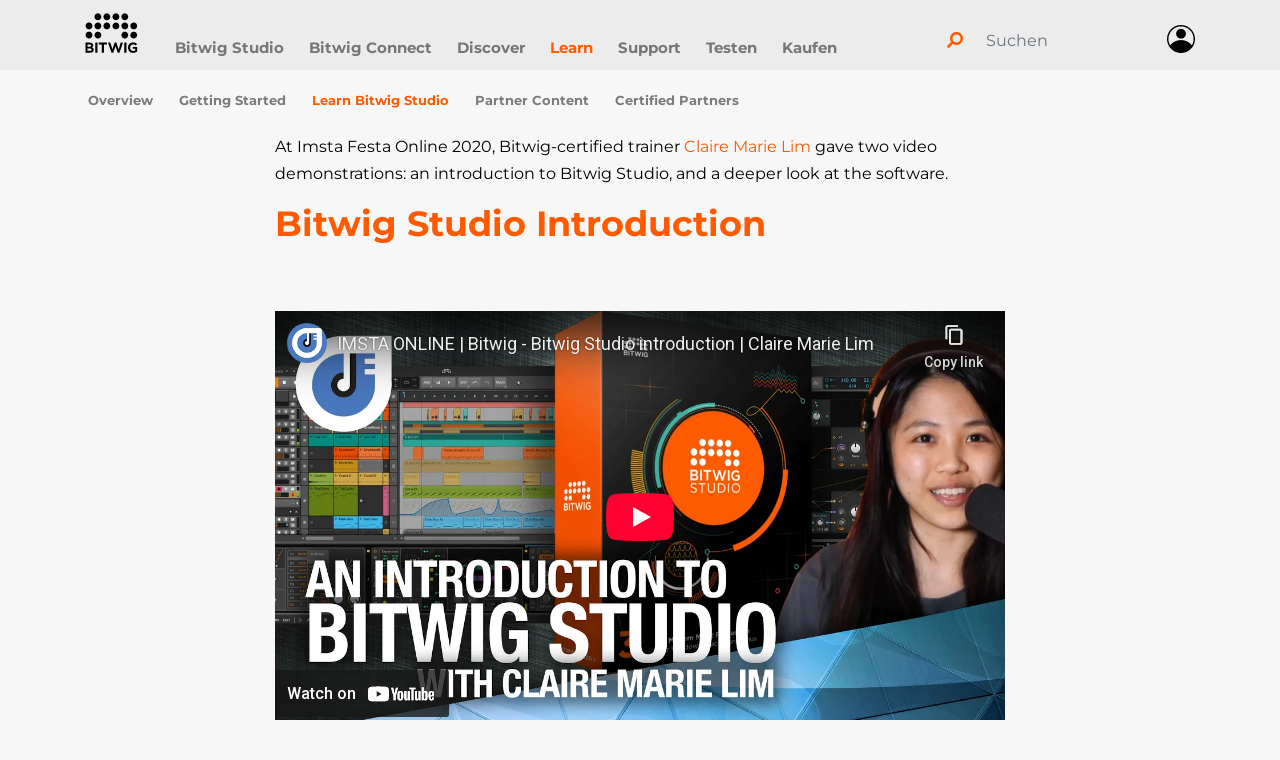

--- FILE ---
content_type: text/html; charset=utf-8
request_url: https://www.bitwig.com/de/learnings/an-introduction-to-bitwig-studio-with-claire-marie-lim-123/
body_size: 6979
content:



<!DOCTYPE html><html xml:lang="de" lang="de" class="no-js"><head><meta http-equiv="content-type" content="text/html; charset=UTF-8"/><meta name="viewport" content="width=device-width, initial-scale=1"/><title>An Introduction To Bitwig Studio With Claire Marie Lim | Bitwig</title><meta property="og:type" content="article"><meta property="og:title" content="An Introduction To Bitwig Studio With Claire Marie Lim"><meta property="og:site_name" content="www.bitwig.com"/><meta property="fb:admins" content="655650353"/><link rel="apple-touch-icon" href="https://assets.bitwig.net/static/img/favicon/ios/57x57.png?v=001"/><link rel="apple-touch-icon" sizes="57x57" href="https://assets.bitwig.net/static/img/favicon/ios/57x57.png?v=001"/><link rel="apple-touch-icon" sizes="72x72" href="https://assets.bitwig.net/static/img/favicon/ios/72x72.png?v=001"/><link rel="apple-touch-icon" sizes="114x114" href="https://assets.bitwig.net/static/img/favicon/ios/114x114.png?v=001"/><link rel="shortcut icon" href="https://assets.bitwig.net/static/img/favicon/favicon.ico?v=001" type="image/x-icon"><link rel="icon"href="https://assets.bitwig.net/static/img/favicon/favicon.ico?v=001" type="image/x-icon"><link rel="preload" href="https://assets.bitwig.net/static/fonts/montserrat-v24-all-regular.woff2?v=24" as="font" type="font/woff2" crossorigin="anonymous"><link rel="preload" href="https://assets.bitwig.net/static/fonts/montserrat-v24-all-700.woff2?v=24" as="font" type="font/woff2" crossorigin="anonymous"><link rel="preload" href="https://assets.bitwig.net/static/third_party/font-awesome5/webfonts/fa-solid-900.woff2?v=510" as="font" type="font/woff2" crossorigin="anonymous"><link href="https://assets.bitwig.net/static/third_party/font-awesome5/css/all.min.css?v=510" rel="stylesheet"><link rel="canonical" href="https://www.bitwig.com/de/learnings/an-introduction-to-bitwig-studio-with-claire-marie-lim-123/"><meta property="og:url" content="https://www.bitwig.com/de/learnings/an-introduction-to-bitwig-studio-with-claire-marie-lim-123/"/><link rel="alternate" hreflang="en" href="https://www.bitwig.com/learnings/an-introduction-to-bitwig-studio-with-claire-marie-lim-123/"><link rel="alternate" hreflang="de" href="https://www.bitwig.com/de/learnings/an-introduction-to-bitwig-studio-with-claire-marie-lim-123/"><link href="https://assets.bitwig.net/static/gen/css_public.css?073a663f" rel="stylesheet"><script type="text/javascript" src="https://assets.bitwig.net/static/gen/js_public.js?7498b36f"></script><script>
        var _paq = window._paq = window._paq || [];
        _paq.push(['setCustomUrl', 'https://www.bitwig.com/learnings/an-introduction-to-bitwig-studio-with-claire-marie-lim-123/']);
        _paq.push(['setCustomDimension', 1, 'de']);
        _paq.push(['setCustomDimension', 2, 'False']);
        _paq.push(['setVisitorId', '399cc50d29f2b361']);
        _paq.push(['disableCookies']);
        _paq.push(['disableBrowserFeatureDetection']);
        _paq.push(['trackPageView']);
        _paq.push(['enableLinkTracking']);
        _paq.push(['setDownloadExtensions', "pdf|zip|dmg|msi|deb|flatpak"]);
        (function() {
            var u="https://www.bitwig.com/pery-stats/";
            _paq.push(['setTrackerUrl', u+'pery-stats.php']);
            _paq.push(['setSiteId', '7']);
            var d=document, g=d.createElement('script'), s=d.getElementsByTagName('script')[0];
            g.async=true; g.src=u+'pery-stats.js'; s.parentNode.insertBefore(g,s);
        })();
    </script></head><body><header class="fixed-top"><a href="#page_content" class="helper-skip-link" title="Go to content">Go to content</a><nav class="navbar navbar-main navbar-expand-lg navbar-light" id="bitwig-navbar"><div class="container"><a class="navbar-brand" href="/de/" style="width: 90px; margin-right: 0;"><img src="https://assets.bitwig.net/static/web/img/BW_Logo_Header.svg?v=001" height="40" alt=""></a><div style="display: flex; flex-direction: row; align-items: center;"><div class="position-relative d-lg-none mr-3 bitwig-webshop-icon bitwig-header-webshop" id="bitwig-header-webshop-mobile"></div><button class="navbar-toggler" type="button" data-toggle="collapse" data-target="#navbarSupportedContent" aria-controls="navbarSupportedContent" aria-expanded="false" aria-label="Toggle navigation"><span class="navbar-toggler-icon"></span></button></div><div class="collapse navbar-collapse" id="navbarSupportedContent"><ul class="navbar-nav mr-auto"><li class="nav-item "><a href="/de/overview/" class="nav-link">
                            Bitwig Studio
                        </a></li><li class="nav-item "><a href="/de/connect/" class="nav-link">
                            Bitwig Connect
                        </a></li><li class="nav-item "><a href="/de/discover/" class="nav-link">
                            Discover
                        </a></li><li class="nav-item active"><a href="/de/learn/" class="nav-link">
                            Learn
                        </a></li><li class="nav-item "><a href="/de/support/" class="nav-link">
                            Support
                        </a></li><li class="nav-item "><a href="/de/download/" class="nav-link">
                            Testen
                        </a></li><li class="nav-item "><a href="/de/buy/" class="nav-link">
                            Kaufen
                        </a></li><a href="#" class="d-lg-none mt-4"></a></ul><div class="d-none d-lg-block"><ul class="navbar-nav mr-auto" style="position: relative; margin-top: -10px;"><a class="navbar-icon d-none d-lg-block d-xl-none pr-2" href="/de/search/" style="padding-top: 7px;"><i class="fas fa-search fa-rotate-90 color-bitwig" style="font-size:1.5em; font-weight: 400;" aria-hidden="true"></i></a><form class="d-lg-none d-xl-block" method="get" action="/de/search/" style="padding-right: 20px;"><div class="input-group border-bottom border-0" style="width: 200px;"><div class="input-group-prepend"><div class="input-group-text bg-transparent border-0 pl-0"><i class="fas fa-search fa-rotate-90 color-bitwig" aria-hidden="true"></i></div></div><input type="search" name="q" class="form-control bg-transparent border-0 field-search" placeholder="Suchen" autocomplete="off" value=""></div><input type="submit" class="d-none" /></form><a href="#" class="d-lg-none mt-4"></a></ul></div><div class="d-lg-none mt-3"></div><div id="bitwig-header-login"><ul class="navbar-nav " style="position: relative;"><div class="navbar-login-popover" style="display: none;"><div class="navbar-login-popover-triangle"></div><div class="navbar-login-popover-headline">Login</div><form method="POST" action="/de/login/" pery-block><input type='hidden' name='csrfmiddlewaretoken' value='EYhB2Ky3J4BG6otruMgKAafeH53QwjgM' /><div class="form-group"><input class="form-control" type="input" name="username" id="id_username_header" autocomplete="username"><label class="form-label" for="id_username_header">Benutzername / E-Mail-Adresse</label></div><div class="form-group"><input class="form-control" type="password" name="password" id="id_password_header" autocomplete="current-password"><label class="form-label" for="id_password_header">Kennwort</label></div><div class="row"><div class="col-6"><button type="submit" class="btn btn-outline-primary px-3">Login</button></div><div class="col-6"><a href="/de/password-reset/" style="text-decoration: underline;">Kennwort vergessen?</a></div></div></form><br>
            oder <br><a class="" href="/de/account-register/" style="color: black; text-decoration: underline;">Erstelle hier dein Benutzerkonto</a></div><div class="d-none d-lg-block"><span class="bitwig-header-webshop" id="bitwig-header-webshop"></span><a class="navbar-icon" id="navbar-account-icon" href="#"><img height="28px;"
                    
                 src="https://assets.bitwig.net/static/web/img/icon_account.svg?v=001"
                 onmouseover="this.src='https://assets.bitwig.net/static/web/img/icon_account_active.svg?v=001'"
                 onmouseout="this.src='https://assets.bitwig.net/static/web/img/icon_account.svg?v=001'"
                    
            ><span class="d-lg-none pl-3">Login</span></a></div><div class="d-lg-none"><a id="navbar-account-mobile_login" href="/de/login/"><img height="28px;" src="https://assets.bitwig.net/static/web/img/icon_account.svg?v=001"
                     onmouseover="this.src='https://assets.bitwig.net/static/web/img/icon_account_active.svg?v=001'"
                     onmouseout="this.src='https://assets.bitwig.net/static/web/img/icon_account.svg?v=001'"><span class="d-lg-none pl-3">Login</span></a></div><a href="#" class="d-lg-none mt-4"></a></ul><script>
    $(document).ready(function(){
        $('#navbar-account-icon').click(function(event){
            event.preventDefault();
            $('.navbar-login-popover').toggle();
        });
    })
</script></div><div class="d-lg-none mt-3"><ul class="navbar-nav mr-auto" style="position: relative; margin-top: -10px;"><a class="navbar-icon d-none d-lg-block d-xl-none pr-2" href="/de/search/" style="padding-top: 7px;"><i class="fas fa-search fa-rotate-90 color-bitwig" style="font-size:1.5em; font-weight: 400;" aria-hidden="true"></i></a><form class="d-lg-none d-xl-block" method="get" action="/de/search/" style="padding-right: 20px;"><div class="input-group border-bottom border-0" style="width: 200px;"><div class="input-group-prepend"><div class="input-group-text bg-transparent border-0 pl-0"><i class="fas fa-search fa-rotate-90 color-bitwig" aria-hidden="true"></i></div></div><input type="search" name="q" class="form-control bg-transparent border-0 field-search" placeholder="Suchen" autocomplete="off" value=""></div><input type="submit" class="d-none" /></form><a href="#" class="d-lg-none mt-4"></a></ul></div></div></div></nav></header><div id="header-wrapper" style="margin-top: 63px;"><div style="position: relative"></div></div><div id="main-wrapper" class="pt-lg-3 pt-xl-3"><div id="nav-sub"><div class="container"><div class="row"><div class="col"><div><a class="btn nav-sub-item " href="/de/learn/">Overview</a><a href="/de/learn/?tag=Getting Started" class="btn  nav-sub-item">
                    Getting Started
                </a><a href="/de/learn/?tag=Learn Bitwig Studio" class="btn active nav-sub-item">
                    Learn Bitwig Studio
                </a><a href="/de/learn/?tag=Partner Content" class="btn  nav-sub-item">
                    Partner Content
                </a><a href="/de/learn/?tag=Certified Partner" class="btn  nav-sub-item">
                    Certified Partners
                </a></div></div></div></div></div><div class="nav-sub-placeholder"><div class="container"><div class="row"><div class="col"><div><a class="btn nav-sub-item " href="/de/learn/">Overview</a><a href="/de/learn/?tag=Getting Started" class="btn  nav-sub-item">
                    Getting Started
                </a><a href="/de/learn/?tag=Learn Bitwig Studio" class="btn active nav-sub-item">
                    Learn Bitwig Studio
                </a><a href="/de/learn/?tag=Partner Content" class="btn  nav-sub-item">
                    Partner Content
                </a><a href="/de/learn/?tag=Certified Partner" class="btn  nav-sub-item">
                    Certified Partners
                </a></div></div></div></div></div><div class="container-content container"><div id="page_content" style="padding-bottom: 100px;"><div class="content"><div class="row justify-content-center"><article class="col-lg-9 col-xl-8"><p>At Imsta Festa Online 2020, Bitwig-certified trainer <a href="/de/certified/claire-marie-lim-dolltrck-1/">Claire Marie Lim</a> gave two video demonstrations: an introduction to Bitwig Studio, and a deeper look at the software.</p><div><h1>Bitwig Studio Introduction</h1><div  style="padding-top: 50px; padding-bottom: 50px;"><div class="embed-responsive embed-responsive-16by9 mx-auto"><iframe loading="lazy" frameborder="0" width="100%" type="text/html" src="https://www.youtube-nocookie.com/embed/-1Rz4ptru_Y?autoplay=0&modestbranding=1&rel=0&cc_load_policy=1&mute=0&cc_lang_pref=de" allow="autoplay; picture-in-picture; encrypted-media; web-share" allowfullscreen></iframe></div></div><p>Learn the basics of Bitwig Studio, how melodies and rhythms are made, how basic sounds can be shaped, and how a song is constructed.</p><ul><li>1:00 - Project organization and tracks</li><li>2:43 - Arranger Timeline, for production</li><li>4:05 - Clip Launcher, for free-triggering and more</li><li>4:23 - Clips, where musical ideas live</li><li>6:30 - How Scenes work</li><li>7:36 - Launcher + Arranger, working together</li><li>9:30 - Tools and shortcuts for editing</li><li>11:42 - Finding audio in the Browser Panel</li><li>13:30 - Audio editing made easy</li><li>17:31 - Working with audio events</li><li>19:16 - Coloring with audio effects</li><li>20:45 - Browsing sounds in the Pop-up Browser</li><li>22:00 - Working with notes and MIDI</li><li>23:25 - Making note clips</li><li>25:10 - Arranging in the… Arranger</li></ul></div><div><h1>A deeper look at Bitwig Studio</h1><div  style="padding-top: 50px; padding-bottom: 50px;"><div class="embed-responsive embed-responsive-16by9 mx-auto"><iframe loading="lazy" frameborder="0" width="100%" type="text/html" src="https://www.youtube-nocookie.com/embed/5X-DrlFWewQ?autoplay=0&modestbranding=1&rel=0&cc_load_policy=1&mute=0&cc_lang_pref=de" allow="autoplay; picture-in-picture; encrypted-media; web-share" allowfullscreen></iframe></div></div><p>In this video, Claire Marie Lim, dives into the world of Bitwig Studio, exploring advanced features and applying them in modern music production.</p><ul><li>4:14 - Bitwig speaks MPE (MIDI polyphonic expression)</li><li>4:57 - Setting up a MIDI controller</li><li>7:12 - Recording a melody</li><li>8:56 - Editing notes, pressure, and pitch expressions</li><li>12:34 - Modulation in Bitwig Studio</li><li>13:38 - Modulating audio effects for sonic variation</li><li>20:11 - Grouping audio effects for common modulations</li><li>22:47 - Modular synthesis in Poly Grid</li><li>24:39 - Using Grid presets as a springboard</li><li>26:51 - Custom audio effects in FX Grid</li></ul></div><div style="padding-top: 50px;"><small class="text-muted">Januar 6, 2022</small></div><div style="padding-top: 50px;"><p><span class="strong mr-2">Tags:</span><a href="/de/learn/?tag=Learn Bitwig Studio">Learn Bitwig Studio</a></p></div><div style="padding-top: 50px;"><p><span class="strong mr-2">Share this on:</span><span class="social-media-links"><a href="https://twitter.com/share?url=https://www.bitwig.com/de/learnings/an-introduction-to-bitwig-studio-with-claire-marie-lim-123/&amp;text=Bitwig: An%20Introduction%20To%20Bitwig%20Studio%20With%20Claire%20Marie%20Lim" class="share-new-window" target="_blank" rel="noopener"><img src="https://assets.bitwig.net/static/img/social/twitter.svg?v=002" alt="X (Twitter)"/></a><a href="http://www.facebook.com/sharer.php?u=https://www.bitwig.com/de/learnings/an-introduction-to-bitwig-studio-with-claire-marie-lim-123/" class="share-new-window" target="_blank" rel="noopener"><img src="https://assets.bitwig.net/static/img/social/facebook.svg?v=002" alt="Facebook"/></a><a href="mailto:?Subject=Bitwig Story: An Introduction To Bitwig Studio With Claire Marie Lim&amp;Body=I%20saw%20this%20and%20thought%20of%20you!%20 https://www.bitwig.com/de/learnings/an-introduction-to-bitwig-studio-with-claire-marie-lim-123/"><img src="https://assets.bitwig.net/static/img/social/mail.svg?v=002" alt="Email"/></a></span></p></div></article></div><hr><h3 class="text-center black mt-5">Explore More</h3><div class="row no-gutters article-list mt-5"><div class="col-xl-4 col-lg-4 col-md-6 mb-4" ><div class="card h-100 my-2 ml-2 mr-xs-0 mr-md-2" style="min-height: 200px;" ><a href="/de/learnings/mix-with-a-pro-how-yoad-nevo-uses-compressor-324/"><div class="label"><img src="https://assets.bitwig.net/static/img/video_content.svg?v=001" class="label-youtube-icon"><div><picture id="js-public_picture-9AZbhXD3Rw"><source
                        srcset="https://assets.bitwig.net/media/image/yoadnevo_compressor_storyimage/YoadNevo_Compressor%2B_StoryImage-SD.png.545x1000_q85.png?v=4PUCEU2Yzc, https://assets.bitwig.net/media/image/yoadnevo_compressor_storyimage/YoadNevo_Compressor%2B_StoryImage-HD.png.1090x2000_q85.png?v=4PUCEU2Yzc 2x"
                        
                        
                        media="(max-width: 576px)"
                ><source
                        srcset="https://assets.bitwig.net/media/image/yoadnevo_compressor_storyimage/YoadNevo_Compressor%2B_StoryImage-SD.png.355x1000_q85.png?v=4PUCEU2Yzc, https://assets.bitwig.net/media/image/yoadnevo_compressor_storyimage/YoadNevo_Compressor%2B_StoryImage-HD.png.710x2000_q85.png?v=4PUCEU2Yzc 2x"
                        
                        
                        media="(max-width: 768px)"
                ><source
                        srcset="https://assets.bitwig.net/media/image/yoadnevo_compressor_storyimage/YoadNevo_Compressor%2B_StoryImage-SD.png.355x1000_q85.png?v=4PUCEU2Yzc, https://assets.bitwig.net/media/image/yoadnevo_compressor_storyimage/YoadNevo_Compressor%2B_StoryImage-HD.png.710x2000_q85.png?v=4PUCEU2Yzc 2x"
                        
                        
                        media="(max-width: 992px)"
                ><source
                    srcset="https://assets.bitwig.net/media/image/yoadnevo_compressor_storyimage/YoadNevo_Compressor%2B_StoryImage-SD.png.355x1000_q85.png?v=4PUCEU2Yzc, https://assets.bitwig.net/media/image/yoadnevo_compressor_storyimage/YoadNevo_Compressor%2B_StoryImage-HD.png.710x2000_q85.png?v=4PUCEU2Yzc 2x"
                    width="680"
                    height="450"
            ><img
                loading="lazy"
                src="https://assets.bitwig.net/media/image/yoadnevo_compressor_storyimage/YoadNevo_Compressor%2B_StoryImage-SD.png?v=4PUCEU2Yzc"
                alt="Pro Engineer Yoad Nevo Uses Compressor+"
                width="680"
                height="450"
                alt="Pro Engineer Yoad Nevo Uses Compressor+" loading="lazy"
                class="card-img-top img-fluid"
            ></picture></div></div></a><div class="card-body d-flex flex-column"><a href="/de/learnings/mix-with-a-pro-how-yoad-nevo-uses-compressor-324/" class="black"><div class="card-tags">
                        Learn Bitwig Studio
                    </div><div class="card-title article-header"><b>Mix With a Pro: How Yoad Nevo Uses Compressor+</b></div><p>
                        
                            Professional engineer Yoad Nevo walks through the process of mixing a full song with Compressor+.
                        
                    </p></a></div></div></div><div class="col-xl-4 col-lg-4 col-md-6 mb-4" ><div class="card h-100 my-2 ml-2 mr-xs-0 mr-md-2" style="min-height: 200px;" ><a href="/de/learnings/bitwig-connect-workflow-tips-with-leonard-de-leonard-411/"><div class="label"><img src="https://assets.bitwig.net/static/img/video_playlist_content.svg?v=001" class="label-youtube-icon"><div><picture id="js-public_picture-mjGYkMXjw8"><source
                        srcset="https://assets.bitwig.net/media/image/bitwig-artist_2506_leonard-de-leonard_story/Bitwig-Artist_2506_Leonard-De-Leonard-2_Story-SD.jpg.545x1000_q85.jpg?v=5Yq9GsVi9N, https://assets.bitwig.net/media/image/bitwig-artist_2506_leonard-de-leonard_story/Bitwig-Artist_2506_Leonard-De-Leonard-2_Story-HD.jpg.1090x2000_q85.jpg?v=5Yq9GsVi9N 2x"
                        
                        
                        media="(max-width: 576px)"
                ><source
                        srcset="https://assets.bitwig.net/media/image/bitwig-artist_2506_leonard-de-leonard_story/Bitwig-Artist_2506_Leonard-De-Leonard-2_Story-SD.jpg.355x1000_q85.jpg?v=5Yq9GsVi9N, https://assets.bitwig.net/media/image/bitwig-artist_2506_leonard-de-leonard_story/Bitwig-Artist_2506_Leonard-De-Leonard-2_Story-HD.jpg.710x2000_q85.jpg?v=5Yq9GsVi9N 2x"
                        
                        
                        media="(max-width: 768px)"
                ><source
                        srcset="https://assets.bitwig.net/media/image/bitwig-artist_2506_leonard-de-leonard_story/Bitwig-Artist_2506_Leonard-De-Leonard-2_Story-SD.jpg.355x1000_q85.jpg?v=5Yq9GsVi9N, https://assets.bitwig.net/media/image/bitwig-artist_2506_leonard-de-leonard_story/Bitwig-Artist_2506_Leonard-De-Leonard-2_Story-HD.jpg.710x2000_q85.jpg?v=5Yq9GsVi9N 2x"
                        
                        
                        media="(max-width: 992px)"
                ><source
                    srcset="https://assets.bitwig.net/media/image/bitwig-artist_2506_leonard-de-leonard_story/Bitwig-Artist_2506_Leonard-De-Leonard-2_Story-SD.jpg.355x1000_q85.jpg?v=5Yq9GsVi9N, https://assets.bitwig.net/media/image/bitwig-artist_2506_leonard-de-leonard_story/Bitwig-Artist_2506_Leonard-De-Leonard-2_Story-HD.jpg.710x2000_q85.jpg?v=5Yq9GsVi9N 2x"
                    width="680"
                    height="450"
            ><img
                loading="lazy"
                src="https://assets.bitwig.net/media/image/bitwig-artist_2506_leonard-de-leonard_story/Bitwig-Artist_2506_Leonard-De-Leonard-2_Story-SD.jpg?v=5Yq9GsVi9N"
                alt="An interview with Leonard de Leonard on Bitwig.com."
                width="680"
                height="450"
                alt="An interview with Leonard de Leonard on Bitwig.com." loading="lazy"
                class="card-img-top img-fluid"
            ></picture></div></div></a><div class="card-body d-flex flex-column"><a href="/de/learnings/bitwig-connect-workflow-tips-with-leonard-de-leonard-411/" class="black"><div class="card-tags">
                        Learn Bitwig Studio
                    </div><div class="card-title article-header"><b>Bitwig Connect workflow tips with Leonard de Leonard</b></div><p>
                        
                            Three videos showing the many uses of Connect: as DAW controller, CV interface, and handy tabletop soundcard.
                        
                    </p></a></div></div></div><div class="col-xl-4 col-lg-4 col-md-6 mb-4" ><div class="card h-100 my-2 ml-2 mr-xs-0 mr-md-2" style="min-height: 200px;" ><a href="/de/stories/transferring-projects-between-bitwig-studio-and-other-daws-333/"><div><picture id="js-public_picture-HFPnN2EJsa"><source
                        srcset="https://assets.bitwig.net/media/image/bitwig-studio_2409_interoperability_story/Bitwig-Studio_2409_Interoperability_Story-SD.jpg.545x1000_q85.jpg?v=7EPt6U4NbC, https://assets.bitwig.net/media/image/bitwig-studio_2409_interoperability_story/Bitwig-Studio_2409_Interoperability_Story-HD.jpg.1090x2000_q85.jpg?v=7EPt6U4NbC 2x"
                        
                        
                        media="(max-width: 576px)"
                ><source
                        srcset="https://assets.bitwig.net/media/image/bitwig-studio_2409_interoperability_story/Bitwig-Studio_2409_Interoperability_Story-SD.jpg.355x1000_q85.jpg?v=7EPt6U4NbC, https://assets.bitwig.net/media/image/bitwig-studio_2409_interoperability_story/Bitwig-Studio_2409_Interoperability_Story-HD.jpg.710x2000_q85.jpg?v=7EPt6U4NbC 2x"
                        
                        
                        media="(max-width: 768px)"
                ><source
                        srcset="https://assets.bitwig.net/media/image/bitwig-studio_2409_interoperability_story/Bitwig-Studio_2409_Interoperability_Story-SD.jpg.355x1000_q85.jpg?v=7EPt6U4NbC, https://assets.bitwig.net/media/image/bitwig-studio_2409_interoperability_story/Bitwig-Studio_2409_Interoperability_Story-HD.jpg.710x2000_q85.jpg?v=7EPt6U4NbC 2x"
                        
                        
                        media="(max-width: 992px)"
                ><source
                    srcset="https://assets.bitwig.net/media/image/bitwig-studio_2409_interoperability_story/Bitwig-Studio_2409_Interoperability_Story-SD.jpg.355x1000_q85.jpg?v=7EPt6U4NbC, https://assets.bitwig.net/media/image/bitwig-studio_2409_interoperability_story/Bitwig-Studio_2409_Interoperability_Story-HD.jpg.710x2000_q85.jpg?v=7EPt6U4NbC 2x"
                    width="680"
                    height="450"
            ><img
                loading="lazy"
                src="https://assets.bitwig.net/media/image/bitwig-studio_2409_interoperability_story/Bitwig-Studio_2409_Interoperability_Story-SD.jpg?v=7EPt6U4NbC"
                alt="Transferring projects between DAWs"
                width="680"
                height="450"
                alt="Transferring projects between DAWs" loading="lazy"
                class="card-img-top img-fluid"
            ></picture></div></a><div class="card-body d-flex flex-column"><a href="/de/stories/transferring-projects-between-bitwig-studio-and-other-daws-333/" class="black"><div class="card-tags">
                        On Bitwig Studio
                    </div><div class="card-title article-header"><b>Transferring Projects Between Bitwig Studio and Other DAWs</b></div><p>
                        
                            Bitwig Studio offers several solutions for those who use multiple DAWs. Learn more about how to quickly and easily transfer files to and from other programs.
                        
                    </p></a></div></div></div></div></div><a id="to-top" href="#" class="btn btn-outline-primary btn-bitwig-totop" style="width: 25px; height: 25px; padding: 0px" role="button"><i class="fa fa-angle-up fa-"></i></a></div></div></div><div class="js-offcanvas-cart offcanvas-bitwig" tabindex="-1"><div id="div-ws-cart"></div></div><footer><div class="footer-top"><div class="container"><div class="row"><div class="col-lg-6 py-3"><a class="btn btn-lg btn-primary" href="/de/newsletter/" >Abonniere unseren Newsletter</a></div><div class="col-lg-6 py-3 footer-social social-media-links text-lg-right"><a href="https://www.twitter.com/Bitwig" target="_blank" rel="noopener"><img src="https://assets.bitwig.net/static/img/social/twitter.svg?v=002" alt="X (Twitter)"/></a><a href="https://www.youtube.com/bitwig" target="_blank" rel="noopener"><img src="https://assets.bitwig.net/static/img/social/youtube.svg?v=002" alt="Youtube"/></a><a href="https://www.instagram.com/bitwig" target="_blank" rel="noopener"><img src="https://assets.bitwig.net/static/img/social/instagram.svg?v=002" alt="Instagram"/></a><a href="https://www.facebook.com/bitwig" target="_blank" rel="noopener"><img src="https://assets.bitwig.net/static/img/social/facebook.svg?v=002" alt="Facebook"/></a><a href="https://www.soundcloud.com/bitwig" target="_blank" rel="noopener"><img src="https://assets.bitwig.net/static/img/social/soundcloud.svg?v=002" alt="Soundcloud"/></a><a href="https://www.tiktok.com/@bitwig_official" target="_blank" rel="noopener"><img src="https://assets.bitwig.net/static/img/social/tiktok.svg?v=002" alt="TikTok"/></a></div></div></div></div><div class="footer-bottom"><div class="container"><div class="row footer-navigation"><div class="col-12 d-flex flex-wrap justify-content-lg-center justify-content-start"><a href="/de/overview/">
                        Bitwig Studio<span class="px-3">|</span></a><a href="/de/connect/">
                        Bitwig Connect<span class="px-3">|</span></a><a href="/de/discover/">
                        Discover<span class="px-3">|</span></a><a href="/de/learn/">
                        Learn<span class="px-3">|</span></a><a href="/de/support/">
                        Support<span class="px-3">|</span></a><a href="/de/download/">
                        Testen<span class="px-3">|</span></a><a href="/de/buy/">
                        Kaufen<span class="px-3">|</span></a><a href="/de/login/">Login<span class="px-3">|</span></a><a href="/de/account-register/">Konto erstellen</a></div></div><div class="row pb-3"><div class="col-12 d-flex flex-wrap justify-content-lg-center justify-content-start"><a href="/de/about/" class="pr-4 py-2">Über uns</a><a href="/de/imprint/" class="pr-4 py-2">Rechtliche Hinweise / Impressum</a><a href="/de/privacy_policy/" class="pr-4 py-2">Datenschutzbestimmungen</a><a href="/de/terms-conditions/" class="pr-4 py-2">Allgemeine Verkaufsbedingungen</a><a href="/de/copyright/" class="pr-4 py-2">Copyright-Hinweise</a></div></div><div class="row pb-5 language-selector"><div class="col-12 d-flex flex-wrap justify-content-lg-center justify-content-start"><section id="language-selector" class="link-fragment"><form method="POST" action="/learnings/an-introduction-to-bitwig-studio-with-claire-marie-lim-123/"><input type='hidden' name='csrfmiddlewaretoken' value='EYhB2Ky3J4BG6otruMgKAafeH53QwjgM' /><input type="hidden" name="pery_cms_change_language" value="en"><button class="btn btn-link" role="link" type="submit" class="link">English</button></form><span class="px-2">|</span><span>Deutsch</span></section></div></div><div class="row"><div class="col-12 d-flex justify-content-center">

&copy;&nbsp;<strong>Bitwig GmbH 2026. Alle Rechte vorbehalten.</strong></div></div></div></div><a href="#bitwig-navbar" class="helper-skip-link" title="Go to top">Go to top</a></footer></body></html>

--- FILE ---
content_type: text/html; charset=utf-8
request_url: https://www.youtube-nocookie.com/embed/5X-DrlFWewQ?autoplay=0&modestbranding=1&rel=0&cc_load_policy=1&mute=0&cc_lang_pref=de
body_size: 46665
content:
<!DOCTYPE html><html lang="en" dir="ltr" data-cast-api-enabled="true"><head><meta name="viewport" content="width=device-width, initial-scale=1"><script nonce="A-UG8KK0uzZjNUGix0EXuw">if ('undefined' == typeof Symbol || 'undefined' == typeof Symbol.iterator) {delete Array.prototype.entries;}</script><style name="www-roboto" nonce="bjznUVXcOCq0GorHaywt-A">@font-face{font-family:'Roboto';font-style:normal;font-weight:400;font-stretch:100%;src:url(//fonts.gstatic.com/s/roboto/v48/KFO7CnqEu92Fr1ME7kSn66aGLdTylUAMa3GUBHMdazTgWw.woff2)format('woff2');unicode-range:U+0460-052F,U+1C80-1C8A,U+20B4,U+2DE0-2DFF,U+A640-A69F,U+FE2E-FE2F;}@font-face{font-family:'Roboto';font-style:normal;font-weight:400;font-stretch:100%;src:url(//fonts.gstatic.com/s/roboto/v48/KFO7CnqEu92Fr1ME7kSn66aGLdTylUAMa3iUBHMdazTgWw.woff2)format('woff2');unicode-range:U+0301,U+0400-045F,U+0490-0491,U+04B0-04B1,U+2116;}@font-face{font-family:'Roboto';font-style:normal;font-weight:400;font-stretch:100%;src:url(//fonts.gstatic.com/s/roboto/v48/KFO7CnqEu92Fr1ME7kSn66aGLdTylUAMa3CUBHMdazTgWw.woff2)format('woff2');unicode-range:U+1F00-1FFF;}@font-face{font-family:'Roboto';font-style:normal;font-weight:400;font-stretch:100%;src:url(//fonts.gstatic.com/s/roboto/v48/KFO7CnqEu92Fr1ME7kSn66aGLdTylUAMa3-UBHMdazTgWw.woff2)format('woff2');unicode-range:U+0370-0377,U+037A-037F,U+0384-038A,U+038C,U+038E-03A1,U+03A3-03FF;}@font-face{font-family:'Roboto';font-style:normal;font-weight:400;font-stretch:100%;src:url(//fonts.gstatic.com/s/roboto/v48/KFO7CnqEu92Fr1ME7kSn66aGLdTylUAMawCUBHMdazTgWw.woff2)format('woff2');unicode-range:U+0302-0303,U+0305,U+0307-0308,U+0310,U+0312,U+0315,U+031A,U+0326-0327,U+032C,U+032F-0330,U+0332-0333,U+0338,U+033A,U+0346,U+034D,U+0391-03A1,U+03A3-03A9,U+03B1-03C9,U+03D1,U+03D5-03D6,U+03F0-03F1,U+03F4-03F5,U+2016-2017,U+2034-2038,U+203C,U+2040,U+2043,U+2047,U+2050,U+2057,U+205F,U+2070-2071,U+2074-208E,U+2090-209C,U+20D0-20DC,U+20E1,U+20E5-20EF,U+2100-2112,U+2114-2115,U+2117-2121,U+2123-214F,U+2190,U+2192,U+2194-21AE,U+21B0-21E5,U+21F1-21F2,U+21F4-2211,U+2213-2214,U+2216-22FF,U+2308-230B,U+2310,U+2319,U+231C-2321,U+2336-237A,U+237C,U+2395,U+239B-23B7,U+23D0,U+23DC-23E1,U+2474-2475,U+25AF,U+25B3,U+25B7,U+25BD,U+25C1,U+25CA,U+25CC,U+25FB,U+266D-266F,U+27C0-27FF,U+2900-2AFF,U+2B0E-2B11,U+2B30-2B4C,U+2BFE,U+3030,U+FF5B,U+FF5D,U+1D400-1D7FF,U+1EE00-1EEFF;}@font-face{font-family:'Roboto';font-style:normal;font-weight:400;font-stretch:100%;src:url(//fonts.gstatic.com/s/roboto/v48/KFO7CnqEu92Fr1ME7kSn66aGLdTylUAMaxKUBHMdazTgWw.woff2)format('woff2');unicode-range:U+0001-000C,U+000E-001F,U+007F-009F,U+20DD-20E0,U+20E2-20E4,U+2150-218F,U+2190,U+2192,U+2194-2199,U+21AF,U+21E6-21F0,U+21F3,U+2218-2219,U+2299,U+22C4-22C6,U+2300-243F,U+2440-244A,U+2460-24FF,U+25A0-27BF,U+2800-28FF,U+2921-2922,U+2981,U+29BF,U+29EB,U+2B00-2BFF,U+4DC0-4DFF,U+FFF9-FFFB,U+10140-1018E,U+10190-1019C,U+101A0,U+101D0-101FD,U+102E0-102FB,U+10E60-10E7E,U+1D2C0-1D2D3,U+1D2E0-1D37F,U+1F000-1F0FF,U+1F100-1F1AD,U+1F1E6-1F1FF,U+1F30D-1F30F,U+1F315,U+1F31C,U+1F31E,U+1F320-1F32C,U+1F336,U+1F378,U+1F37D,U+1F382,U+1F393-1F39F,U+1F3A7-1F3A8,U+1F3AC-1F3AF,U+1F3C2,U+1F3C4-1F3C6,U+1F3CA-1F3CE,U+1F3D4-1F3E0,U+1F3ED,U+1F3F1-1F3F3,U+1F3F5-1F3F7,U+1F408,U+1F415,U+1F41F,U+1F426,U+1F43F,U+1F441-1F442,U+1F444,U+1F446-1F449,U+1F44C-1F44E,U+1F453,U+1F46A,U+1F47D,U+1F4A3,U+1F4B0,U+1F4B3,U+1F4B9,U+1F4BB,U+1F4BF,U+1F4C8-1F4CB,U+1F4D6,U+1F4DA,U+1F4DF,U+1F4E3-1F4E6,U+1F4EA-1F4ED,U+1F4F7,U+1F4F9-1F4FB,U+1F4FD-1F4FE,U+1F503,U+1F507-1F50B,U+1F50D,U+1F512-1F513,U+1F53E-1F54A,U+1F54F-1F5FA,U+1F610,U+1F650-1F67F,U+1F687,U+1F68D,U+1F691,U+1F694,U+1F698,U+1F6AD,U+1F6B2,U+1F6B9-1F6BA,U+1F6BC,U+1F6C6-1F6CF,U+1F6D3-1F6D7,U+1F6E0-1F6EA,U+1F6F0-1F6F3,U+1F6F7-1F6FC,U+1F700-1F7FF,U+1F800-1F80B,U+1F810-1F847,U+1F850-1F859,U+1F860-1F887,U+1F890-1F8AD,U+1F8B0-1F8BB,U+1F8C0-1F8C1,U+1F900-1F90B,U+1F93B,U+1F946,U+1F984,U+1F996,U+1F9E9,U+1FA00-1FA6F,U+1FA70-1FA7C,U+1FA80-1FA89,U+1FA8F-1FAC6,U+1FACE-1FADC,U+1FADF-1FAE9,U+1FAF0-1FAF8,U+1FB00-1FBFF;}@font-face{font-family:'Roboto';font-style:normal;font-weight:400;font-stretch:100%;src:url(//fonts.gstatic.com/s/roboto/v48/KFO7CnqEu92Fr1ME7kSn66aGLdTylUAMa3OUBHMdazTgWw.woff2)format('woff2');unicode-range:U+0102-0103,U+0110-0111,U+0128-0129,U+0168-0169,U+01A0-01A1,U+01AF-01B0,U+0300-0301,U+0303-0304,U+0308-0309,U+0323,U+0329,U+1EA0-1EF9,U+20AB;}@font-face{font-family:'Roboto';font-style:normal;font-weight:400;font-stretch:100%;src:url(//fonts.gstatic.com/s/roboto/v48/KFO7CnqEu92Fr1ME7kSn66aGLdTylUAMa3KUBHMdazTgWw.woff2)format('woff2');unicode-range:U+0100-02BA,U+02BD-02C5,U+02C7-02CC,U+02CE-02D7,U+02DD-02FF,U+0304,U+0308,U+0329,U+1D00-1DBF,U+1E00-1E9F,U+1EF2-1EFF,U+2020,U+20A0-20AB,U+20AD-20C0,U+2113,U+2C60-2C7F,U+A720-A7FF;}@font-face{font-family:'Roboto';font-style:normal;font-weight:400;font-stretch:100%;src:url(//fonts.gstatic.com/s/roboto/v48/KFO7CnqEu92Fr1ME7kSn66aGLdTylUAMa3yUBHMdazQ.woff2)format('woff2');unicode-range:U+0000-00FF,U+0131,U+0152-0153,U+02BB-02BC,U+02C6,U+02DA,U+02DC,U+0304,U+0308,U+0329,U+2000-206F,U+20AC,U+2122,U+2191,U+2193,U+2212,U+2215,U+FEFF,U+FFFD;}@font-face{font-family:'Roboto';font-style:normal;font-weight:500;font-stretch:100%;src:url(//fonts.gstatic.com/s/roboto/v48/KFO7CnqEu92Fr1ME7kSn66aGLdTylUAMa3GUBHMdazTgWw.woff2)format('woff2');unicode-range:U+0460-052F,U+1C80-1C8A,U+20B4,U+2DE0-2DFF,U+A640-A69F,U+FE2E-FE2F;}@font-face{font-family:'Roboto';font-style:normal;font-weight:500;font-stretch:100%;src:url(//fonts.gstatic.com/s/roboto/v48/KFO7CnqEu92Fr1ME7kSn66aGLdTylUAMa3iUBHMdazTgWw.woff2)format('woff2');unicode-range:U+0301,U+0400-045F,U+0490-0491,U+04B0-04B1,U+2116;}@font-face{font-family:'Roboto';font-style:normal;font-weight:500;font-stretch:100%;src:url(//fonts.gstatic.com/s/roboto/v48/KFO7CnqEu92Fr1ME7kSn66aGLdTylUAMa3CUBHMdazTgWw.woff2)format('woff2');unicode-range:U+1F00-1FFF;}@font-face{font-family:'Roboto';font-style:normal;font-weight:500;font-stretch:100%;src:url(//fonts.gstatic.com/s/roboto/v48/KFO7CnqEu92Fr1ME7kSn66aGLdTylUAMa3-UBHMdazTgWw.woff2)format('woff2');unicode-range:U+0370-0377,U+037A-037F,U+0384-038A,U+038C,U+038E-03A1,U+03A3-03FF;}@font-face{font-family:'Roboto';font-style:normal;font-weight:500;font-stretch:100%;src:url(//fonts.gstatic.com/s/roboto/v48/KFO7CnqEu92Fr1ME7kSn66aGLdTylUAMawCUBHMdazTgWw.woff2)format('woff2');unicode-range:U+0302-0303,U+0305,U+0307-0308,U+0310,U+0312,U+0315,U+031A,U+0326-0327,U+032C,U+032F-0330,U+0332-0333,U+0338,U+033A,U+0346,U+034D,U+0391-03A1,U+03A3-03A9,U+03B1-03C9,U+03D1,U+03D5-03D6,U+03F0-03F1,U+03F4-03F5,U+2016-2017,U+2034-2038,U+203C,U+2040,U+2043,U+2047,U+2050,U+2057,U+205F,U+2070-2071,U+2074-208E,U+2090-209C,U+20D0-20DC,U+20E1,U+20E5-20EF,U+2100-2112,U+2114-2115,U+2117-2121,U+2123-214F,U+2190,U+2192,U+2194-21AE,U+21B0-21E5,U+21F1-21F2,U+21F4-2211,U+2213-2214,U+2216-22FF,U+2308-230B,U+2310,U+2319,U+231C-2321,U+2336-237A,U+237C,U+2395,U+239B-23B7,U+23D0,U+23DC-23E1,U+2474-2475,U+25AF,U+25B3,U+25B7,U+25BD,U+25C1,U+25CA,U+25CC,U+25FB,U+266D-266F,U+27C0-27FF,U+2900-2AFF,U+2B0E-2B11,U+2B30-2B4C,U+2BFE,U+3030,U+FF5B,U+FF5D,U+1D400-1D7FF,U+1EE00-1EEFF;}@font-face{font-family:'Roboto';font-style:normal;font-weight:500;font-stretch:100%;src:url(//fonts.gstatic.com/s/roboto/v48/KFO7CnqEu92Fr1ME7kSn66aGLdTylUAMaxKUBHMdazTgWw.woff2)format('woff2');unicode-range:U+0001-000C,U+000E-001F,U+007F-009F,U+20DD-20E0,U+20E2-20E4,U+2150-218F,U+2190,U+2192,U+2194-2199,U+21AF,U+21E6-21F0,U+21F3,U+2218-2219,U+2299,U+22C4-22C6,U+2300-243F,U+2440-244A,U+2460-24FF,U+25A0-27BF,U+2800-28FF,U+2921-2922,U+2981,U+29BF,U+29EB,U+2B00-2BFF,U+4DC0-4DFF,U+FFF9-FFFB,U+10140-1018E,U+10190-1019C,U+101A0,U+101D0-101FD,U+102E0-102FB,U+10E60-10E7E,U+1D2C0-1D2D3,U+1D2E0-1D37F,U+1F000-1F0FF,U+1F100-1F1AD,U+1F1E6-1F1FF,U+1F30D-1F30F,U+1F315,U+1F31C,U+1F31E,U+1F320-1F32C,U+1F336,U+1F378,U+1F37D,U+1F382,U+1F393-1F39F,U+1F3A7-1F3A8,U+1F3AC-1F3AF,U+1F3C2,U+1F3C4-1F3C6,U+1F3CA-1F3CE,U+1F3D4-1F3E0,U+1F3ED,U+1F3F1-1F3F3,U+1F3F5-1F3F7,U+1F408,U+1F415,U+1F41F,U+1F426,U+1F43F,U+1F441-1F442,U+1F444,U+1F446-1F449,U+1F44C-1F44E,U+1F453,U+1F46A,U+1F47D,U+1F4A3,U+1F4B0,U+1F4B3,U+1F4B9,U+1F4BB,U+1F4BF,U+1F4C8-1F4CB,U+1F4D6,U+1F4DA,U+1F4DF,U+1F4E3-1F4E6,U+1F4EA-1F4ED,U+1F4F7,U+1F4F9-1F4FB,U+1F4FD-1F4FE,U+1F503,U+1F507-1F50B,U+1F50D,U+1F512-1F513,U+1F53E-1F54A,U+1F54F-1F5FA,U+1F610,U+1F650-1F67F,U+1F687,U+1F68D,U+1F691,U+1F694,U+1F698,U+1F6AD,U+1F6B2,U+1F6B9-1F6BA,U+1F6BC,U+1F6C6-1F6CF,U+1F6D3-1F6D7,U+1F6E0-1F6EA,U+1F6F0-1F6F3,U+1F6F7-1F6FC,U+1F700-1F7FF,U+1F800-1F80B,U+1F810-1F847,U+1F850-1F859,U+1F860-1F887,U+1F890-1F8AD,U+1F8B0-1F8BB,U+1F8C0-1F8C1,U+1F900-1F90B,U+1F93B,U+1F946,U+1F984,U+1F996,U+1F9E9,U+1FA00-1FA6F,U+1FA70-1FA7C,U+1FA80-1FA89,U+1FA8F-1FAC6,U+1FACE-1FADC,U+1FADF-1FAE9,U+1FAF0-1FAF8,U+1FB00-1FBFF;}@font-face{font-family:'Roboto';font-style:normal;font-weight:500;font-stretch:100%;src:url(//fonts.gstatic.com/s/roboto/v48/KFO7CnqEu92Fr1ME7kSn66aGLdTylUAMa3OUBHMdazTgWw.woff2)format('woff2');unicode-range:U+0102-0103,U+0110-0111,U+0128-0129,U+0168-0169,U+01A0-01A1,U+01AF-01B0,U+0300-0301,U+0303-0304,U+0308-0309,U+0323,U+0329,U+1EA0-1EF9,U+20AB;}@font-face{font-family:'Roboto';font-style:normal;font-weight:500;font-stretch:100%;src:url(//fonts.gstatic.com/s/roboto/v48/KFO7CnqEu92Fr1ME7kSn66aGLdTylUAMa3KUBHMdazTgWw.woff2)format('woff2');unicode-range:U+0100-02BA,U+02BD-02C5,U+02C7-02CC,U+02CE-02D7,U+02DD-02FF,U+0304,U+0308,U+0329,U+1D00-1DBF,U+1E00-1E9F,U+1EF2-1EFF,U+2020,U+20A0-20AB,U+20AD-20C0,U+2113,U+2C60-2C7F,U+A720-A7FF;}@font-face{font-family:'Roboto';font-style:normal;font-weight:500;font-stretch:100%;src:url(//fonts.gstatic.com/s/roboto/v48/KFO7CnqEu92Fr1ME7kSn66aGLdTylUAMa3yUBHMdazQ.woff2)format('woff2');unicode-range:U+0000-00FF,U+0131,U+0152-0153,U+02BB-02BC,U+02C6,U+02DA,U+02DC,U+0304,U+0308,U+0329,U+2000-206F,U+20AC,U+2122,U+2191,U+2193,U+2212,U+2215,U+FEFF,U+FFFD;}</style><script name="www-roboto" nonce="A-UG8KK0uzZjNUGix0EXuw">if (document.fonts && document.fonts.load) {document.fonts.load("400 10pt Roboto", "E"); document.fonts.load("500 10pt Roboto", "E");}</script><link rel="stylesheet" href="/s/player/c9168c90/www-player.css" name="www-player" nonce="bjznUVXcOCq0GorHaywt-A"><style nonce="bjznUVXcOCq0GorHaywt-A">html {overflow: hidden;}body {font: 12px Roboto, Arial, sans-serif; background-color: #000; color: #fff; height: 100%; width: 100%; overflow: hidden; position: absolute; margin: 0; padding: 0;}#player {width: 100%; height: 100%;}h1 {text-align: center; color: #fff;}h3 {margin-top: 6px; margin-bottom: 3px;}.player-unavailable {position: absolute; top: 0; left: 0; right: 0; bottom: 0; padding: 25px; font-size: 13px; background: url(/img/meh7.png) 50% 65% no-repeat;}.player-unavailable .message {text-align: left; margin: 0 -5px 15px; padding: 0 5px 14px; border-bottom: 1px solid #888; font-size: 19px; font-weight: normal;}.player-unavailable a {color: #167ac6; text-decoration: none;}</style><script nonce="A-UG8KK0uzZjNUGix0EXuw">var ytcsi={gt:function(n){n=(n||"")+"data_";return ytcsi[n]||(ytcsi[n]={tick:{},info:{},gel:{preLoggedGelInfos:[]}})},now:window.performance&&window.performance.timing&&window.performance.now&&window.performance.timing.navigationStart?function(){return window.performance.timing.navigationStart+window.performance.now()}:function(){return(new Date).getTime()},tick:function(l,t,n){var ticks=ytcsi.gt(n).tick;var v=t||ytcsi.now();if(ticks[l]){ticks["_"+l]=ticks["_"+l]||[ticks[l]];ticks["_"+l].push(v)}ticks[l]=
v},info:function(k,v,n){ytcsi.gt(n).info[k]=v},infoGel:function(p,n){ytcsi.gt(n).gel.preLoggedGelInfos.push(p)},setStart:function(t,n){ytcsi.tick("_start",t,n)}};
(function(w,d){function isGecko(){if(!w.navigator)return false;try{if(w.navigator.userAgentData&&w.navigator.userAgentData.brands&&w.navigator.userAgentData.brands.length){var brands=w.navigator.userAgentData.brands;var i=0;for(;i<brands.length;i++)if(brands[i]&&brands[i].brand==="Firefox")return true;return false}}catch(e){setTimeout(function(){throw e;})}if(!w.navigator.userAgent)return false;var ua=w.navigator.userAgent;return ua.indexOf("Gecko")>0&&ua.toLowerCase().indexOf("webkit")<0&&ua.indexOf("Edge")<
0&&ua.indexOf("Trident")<0&&ua.indexOf("MSIE")<0}ytcsi.setStart(w.performance?w.performance.timing.responseStart:null);var isPrerender=(d.visibilityState||d.webkitVisibilityState)=="prerender";var vName=!d.visibilityState&&d.webkitVisibilityState?"webkitvisibilitychange":"visibilitychange";if(isPrerender){var startTick=function(){ytcsi.setStart();d.removeEventListener(vName,startTick)};d.addEventListener(vName,startTick,false)}if(d.addEventListener)d.addEventListener(vName,function(){ytcsi.tick("vc")},
false);if(isGecko()){var isHidden=(d.visibilityState||d.webkitVisibilityState)=="hidden";if(isHidden)ytcsi.tick("vc")}var slt=function(el,t){setTimeout(function(){var n=ytcsi.now();el.loadTime=n;if(el.slt)el.slt()},t)};w.__ytRIL=function(el){if(!el.getAttribute("data-thumb"))if(w.requestAnimationFrame)w.requestAnimationFrame(function(){slt(el,0)});else slt(el,16)}})(window,document);
</script><script nonce="A-UG8KK0uzZjNUGix0EXuw">var ytcfg={d:function(){return window.yt&&yt.config_||ytcfg.data_||(ytcfg.data_={})},get:function(k,o){return k in ytcfg.d()?ytcfg.d()[k]:o},set:function(){var a=arguments;if(a.length>1)ytcfg.d()[a[0]]=a[1];else{var k;for(k in a[0])ytcfg.d()[k]=a[0][k]}}};
ytcfg.set({"CLIENT_CANARY_STATE":"none","DEVICE":"cbr\u003dChrome\u0026cbrand\u003dapple\u0026cbrver\u003d131.0.0.0\u0026ceng\u003dWebKit\u0026cengver\u003d537.36\u0026cos\u003dMacintosh\u0026cosver\u003d10_15_7\u0026cplatform\u003dDESKTOP","EVENT_ID":"KZ92aZ3yHu_Oib4Pl8P-oAQ","EXPERIMENT_FLAGS":{"ab_det_apm":true,"ab_det_el_h":true,"ab_det_em_inj":true,"ab_fk_sk_cl":true,"ab_l_sig_st":true,"ab_l_sig_st_e":true,"action_companion_center_align_description":true,"allow_skip_networkless":true,"always_send_and_write":true,"att_web_record_metrics":true,"attmusi":true,"c3_enable_button_impression_logging":true,"c3_watch_page_component":true,"cancel_pending_navs":true,"clean_up_manual_attribution_header":true,"config_age_report_killswitch":true,"cow_optimize_idom_compat":true,"csi_on_gel":true,"delhi_mweb_colorful_sd":true,"delhi_mweb_colorful_sd_v2":true,"deprecate_pair_servlet_enabled":true,"desktop_sparkles_light_cta_button":true,"disable_cached_masthead_data":true,"disable_child_node_auto_formatted_strings":true,"disable_log_to_visitor_layer":true,"disable_pacf_logging_for_memory_limited_tv":true,"embeds_enable_eid_enforcement_for_youtube":true,"embeds_enable_info_panel_dismissal":true,"embeds_enable_pfp_always_unbranded":true,"embeds_muted_autoplay_sound_fix":true,"embeds_serve_es6_client":true,"embeds_web_nwl_disable_nocookie":true,"embeds_web_updated_shorts_definition_fix":true,"enable_active_view_display_ad_renderer_web_home":true,"enable_ad_disclosure_banner_a11y_fix":true,"enable_client_sli_logging":true,"enable_client_streamz_web":true,"enable_client_ve_spec":true,"enable_cloud_save_error_popup_after_retry":true,"enable_dai_sdf_h5_preroll":true,"enable_datasync_id_header_in_web_vss_pings":true,"enable_default_mono_cta_migration_web_client":true,"enable_docked_chat_messages":true,"enable_drop_shadow_experiment":true,"enable_entity_store_from_dependency_injection":true,"enable_inline_muted_playback_on_web_search":true,"enable_inline_muted_playback_on_web_search_for_vdc":true,"enable_inline_muted_playback_on_web_search_for_vdcb":true,"enable_is_extended_monitoring":true,"enable_is_mini_app_page_active_bugfix":true,"enable_logging_first_user_action_after_game_ready":true,"enable_ltc_param_fetch_from_innertube":true,"enable_masthead_mweb_padding_fix":true,"enable_menu_renderer_button_in_mweb_hclr":true,"enable_mini_app_command_handler_mweb_fix":true,"enable_mini_guide_downloads_item":true,"enable_mixed_direction_formatted_strings":true,"enable_mweb_new_caption_language_picker":true,"enable_names_handles_account_switcher":true,"enable_network_request_logging_on_game_events":true,"enable_new_paid_product_placement":true,"enable_open_in_new_tab_icon_for_short_dr_for_desktop_search":true,"enable_open_yt_content":true,"enable_origin_query_parameter_bugfix":true,"enable_pause_ads_on_ytv_html5":true,"enable_payments_purchase_manager":true,"enable_pdp_icon_prefetch":true,"enable_pl_r_si_fa":true,"enable_place_pivot_url":true,"enable_pv_screen_modern_text":true,"enable_removing_navbar_title_on_hashtag_page_mweb":true,"enable_rta_manager":true,"enable_sdf_companion_h5":true,"enable_sdf_dai_h5_midroll":true,"enable_sdf_h5_endemic_mid_post_roll":true,"enable_sdf_on_h5_unplugged_vod_midroll":true,"enable_sdf_shorts_player_bytes_h5":true,"enable_sending_unwrapped_game_audio_as_serialized_metadata":true,"enable_sfv_effect_pivot_url":true,"enable_shorts_new_carousel":true,"enable_skip_ad_guidance_prompt":true,"enable_skippable_ads_for_unplugged_ad_pod":true,"enable_smearing_expansion_dai":true,"enable_time_out_messages":true,"enable_timeline_view_modern_transcript_fe":true,"enable_video_display_compact_button_group_for_desktop_search":true,"enable_web_delhi_icons":true,"enable_web_home_top_landscape_image_layout_level_click":true,"enable_web_tiered_gel":true,"enable_window_constrained_buy_flow_dialog":true,"enable_wiz_queue_effect_and_on_init_initial_runs":true,"enable_ypc_spinners":true,"enable_yt_ata_iframe_authuser":true,"export_networkless_options":true,"export_player_version_to_ytconfig":true,"fill_single_video_with_notify_to_lasr":true,"fix_ad_miniplayer_controls_rendering":true,"fix_ads_tracking_for_swf_config_deprecation_mweb":true,"h5_companion_enable_adcpn_macro_substitution_for_click_pings":true,"h5_inplayer_enable_adcpn_macro_substitution_for_click_pings":true,"h5_reset_cache_and_filter_before_update_masthead":true,"hide_channel_creation_title_for_mweb":true,"high_ccv_client_side_caching_h5":true,"html5_log_trigger_events_with_debug_data":true,"html5_ssdai_enable_media_end_cue_range":true,"il_attach_cache_limit":true,"il_use_view_model_logging_context":true,"is_browser_support_for_webcam_streaming":true,"json_condensed_response":true,"kev_adb_pg":true,"kevlar_gel_error_routing":true,"kevlar_watch_cinematics":true,"live_chat_enable_controller_extraction":true,"live_chat_enable_rta_manager":true,"log_click_with_layer_from_element_in_command_handler":true,"mdx_enable_privacy_disclosure_ui":true,"mdx_load_cast_api_bootstrap_script":true,"medium_progress_bar_modification":true,"migrate_remaining_web_ad_badges_to_innertube":true,"mobile_account_menu_refresh":true,"mweb_account_linking_noapp":true,"mweb_after_render_to_scheduler":true,"mweb_allow_modern_search_suggest_behavior":true,"mweb_animated_actions":true,"mweb_app_upsell_button_direct_to_app":true,"mweb_c3_enable_adaptive_signals":true,"mweb_c3_library_page_enable_recent_shelf":true,"mweb_c3_remove_web_navigation_endpoint_data":true,"mweb_c3_use_canonical_from_player_response":true,"mweb_cinematic_watch":true,"mweb_command_handler":true,"mweb_delay_watch_initial_data":true,"mweb_disable_searchbar_scroll":true,"mweb_enable_fine_scrubbing_for_recs":true,"mweb_enable_imp_portal":true,"mweb_enable_keto_batch_player_fullscreen":true,"mweb_enable_keto_batch_player_progress_bar":true,"mweb_enable_keto_batch_player_tooltips":true,"mweb_enable_lockup_view_model_for_ucp":true,"mweb_enable_mix_panel_title_metadata":true,"mweb_enable_more_drawer":true,"mweb_enable_optional_fullscreen_landscape_locking":true,"mweb_enable_overlay_touch_manager":true,"mweb_enable_premium_carve_out_fix":true,"mweb_enable_refresh_detection":true,"mweb_enable_search_imp":true,"mweb_enable_shorts_pivot_button":true,"mweb_enable_shorts_video_preload":true,"mweb_enable_skippables_on_jio_phone":true,"mweb_enable_two_line_title_on_shorts":true,"mweb_enable_varispeed_controller":true,"mweb_enable_watch_feed_infinite_scroll":true,"mweb_enable_wrapped_unplugged_pause_membership_dialog_renderer":true,"mweb_fix_monitor_visibility_after_render":true,"mweb_force_ios_fallback_to_native_control":true,"mweb_fp_auto_fullscreen":true,"mweb_fullscreen_controls":true,"mweb_fullscreen_controls_action_buttons":true,"mweb_fullscreen_watch_system":true,"mweb_home_reactive_shorts":true,"mweb_innertube_search_command":true,"mweb_kaios_enable_autoplay_switch_view_model":true,"mweb_lang_in_html":true,"mweb_like_button_synced_with_entities":true,"mweb_logo_use_home_page_ve":true,"mweb_native_control_in_faux_fullscreen_shared":true,"mweb_player_control_on_hover":true,"mweb_player_delhi_dtts":true,"mweb_player_hide_unavailable_subtitles_button":true,"mweb_player_settings_use_bottom_sheet":true,"mweb_player_show_previous_next_buttons_in_playlist":true,"mweb_player_skip_no_op_state_changes":true,"mweb_player_user_select_none":true,"mweb_playlist_engagement_panel":true,"mweb_progress_bar_seek_on_mouse_click":true,"mweb_pull_2_full":true,"mweb_pull_2_full_enable_touch_handlers":true,"mweb_schedule_warm_watch_response":true,"mweb_searchbox_legacy_navigation":true,"mweb_see_fewer_shorts":true,"mweb_shorts_comments_panel_id_change":true,"mweb_shorts_early_continuation":true,"mweb_show_ios_smart_banner":true,"mweb_show_sign_in_button_from_header":true,"mweb_use_server_url_on_startup":true,"mweb_watch_captions_enable_auto_translate":true,"mweb_watch_captions_set_default_size":true,"mweb_watch_stop_scheduler_on_player_response":true,"mweb_watchfeed_big_thumbnails":true,"mweb_yt_searchbox":true,"networkless_logging":true,"no_client_ve_attach_unless_shown":true,"pageid_as_header_web":true,"playback_settings_use_switch_menu":true,"player_controls_autonav_fix":true,"player_controls_skip_double_signal_update":true,"polymer_bad_build_labels":true,"polymer_verifiy_app_state":true,"qoe_send_and_write":true,"remove_chevron_from_ad_disclosure_banner_h5":true,"remove_masthead_channel_banner_on_refresh":true,"remove_slot_id_exited_trigger_for_dai_in_player_slot_expire":true,"replace_client_url_parsing_with_server_signal":true,"service_worker_enabled":true,"service_worker_push_enabled":true,"service_worker_push_home_page_prompt":true,"service_worker_push_watch_page_prompt":true,"shell_load_gcf":true,"shorten_initial_gel_batch_timeout":true,"should_use_yt_voice_endpoint_in_kaios":true,"smarter_ve_dedupping":true,"speedmaster_no_seek":true,"stop_handling_click_for_non_rendering_overlay_layout":true,"suppress_error_204_logging":true,"synced_panel_scrolling_controller":true,"use_event_time_ms_header":true,"use_fifo_for_networkless":true,"use_request_time_ms_header":true,"use_session_based_sampling":true,"use_thumbnail_overlay_time_status_renderer_for_live_badge":true,"vss_final_ping_send_and_write":true,"vss_playback_use_send_and_write":true,"web_adaptive_repeat_ase":true,"web_always_load_chat_support":true,"web_animated_like":true,"web_api_url":true,"web_attributed_string_deep_equal_bugfix":true,"web_autonav_allow_off_by_default":true,"web_button_vm_refactor_disabled":true,"web_c3_log_app_init_finish":true,"web_csi_action_sampling_enabled":true,"web_dedupe_ve_grafting":true,"web_disable_backdrop_filter":true,"web_enable_ab_rsp_cl":true,"web_enable_course_icon_update":true,"web_enable_error_204":true,"web_fix_segmented_like_dislike_undefined":true,"web_gcf_hashes_innertube":true,"web_gel_timeout_cap":true,"web_metadata_carousel_elref_bugfix":true,"web_parent_target_for_sheets":true,"web_persist_server_autonav_state_on_client":true,"web_playback_associated_log_ctt":true,"web_playback_associated_ve":true,"web_prefetch_preload_video":true,"web_progress_bar_draggable":true,"web_resizable_advertiser_banner_on_masthead_safari_fix":true,"web_shorts_just_watched_on_channel_and_pivot_study":true,"web_shorts_just_watched_overlay":true,"web_update_panel_visibility_logging_fix":true,"web_video_attribute_view_model_a11y_fix":true,"web_watch_controls_state_signals":true,"web_wiz_attributed_string":true,"webfe_mweb_watch_microdata":true,"webfe_watch_shorts_canonical_url_fix":true,"webpo_exit_on_net_err":true,"wiz_diff_overwritable":true,"woffle_used_state_report":true,"wpo_gel_strz":true,"H5_async_logging_delay_ms":30000.0,"attention_logging_scroll_throttle":500.0,"autoplay_pause_by_lact_sampling_fraction":0.0,"cinematic_watch_effect_opacity":0.4,"log_window_onerror_fraction":0.1,"speedmaster_playback_rate":2.0,"tv_pacf_logging_sample_rate":0.01,"web_attention_logging_scroll_throttle":500.0,"web_load_prediction_threshold":0.1,"web_navigation_prediction_threshold":0.1,"web_pbj_log_warning_rate":0.0,"web_system_health_fraction":0.01,"ytidb_transaction_ended_event_rate_limit":0.02,"active_time_update_interval_ms":10000,"att_init_delay":500,"autoplay_pause_by_lact_sec":0,"botguard_async_snapshot_timeout_ms":3000,"check_navigator_accuracy_timeout_ms":0,"cinematic_watch_css_filter_blur_strength":40,"cinematic_watch_fade_out_duration":500,"close_webview_delay_ms":100,"cloud_save_game_data_rate_limit_ms":3000,"compression_disable_point":10,"custom_active_view_tos_timeout_ms":3600000,"embeds_widget_poll_interval_ms":0,"gel_min_batch_size":3,"gel_queue_timeout_max_ms":60000,"get_async_timeout_ms":60000,"hide_cta_for_home_web_video_ads_animate_in_time":2,"html5_byterate_soft_cap":0,"initial_gel_batch_timeout":2000,"max_body_size_to_compress":500000,"max_prefetch_window_sec_for_livestream_optimization":10,"min_prefetch_offset_sec_for_livestream_optimization":20,"mini_app_container_iframe_src_update_delay_ms":0,"multiple_preview_news_duration_time":11000,"mweb_c3_toast_duration_ms":5000,"mweb_deep_link_fallback_timeout_ms":10000,"mweb_delay_response_received_actions":100,"mweb_fp_dpad_rate_limit_ms":0,"mweb_fp_dpad_watch_title_clamp_lines":0,"mweb_history_manager_cache_size":100,"mweb_ios_fullscreen_playback_transition_delay_ms":500,"mweb_ios_fullscreen_system_pause_epilson_ms":0,"mweb_override_response_store_expiration_ms":0,"mweb_shorts_early_continuation_trigger_threshold":4,"mweb_w2w_max_age_seconds":0,"mweb_watch_captions_default_size":2,"neon_dark_launch_gradient_count":0,"network_polling_interval":30000,"play_click_interval_ms":30000,"play_ping_interval_ms":10000,"prefetch_comments_ms_after_video":0,"send_config_hash_timer":0,"service_worker_push_logged_out_prompt_watches":-1,"service_worker_push_prompt_cap":-1,"service_worker_push_prompt_delay_microseconds":3888000000000,"slow_compressions_before_abandon_count":4,"speedmaster_cancellation_movement_dp":10,"speedmaster_touch_activation_ms":500,"web_attention_logging_throttle":500,"web_foreground_heartbeat_interval_ms":28000,"web_gel_debounce_ms":10000,"web_logging_max_batch":100,"web_max_tracing_events":50,"web_tracing_session_replay":0,"wil_icon_max_concurrent_fetches":9999,"ytidb_remake_db_retries":3,"ytidb_reopen_db_retries":3,"WebClientReleaseProcessCritical__youtube_embeds_client_version_override":"","WebClientReleaseProcessCritical__youtube_embeds_web_client_version_override":"","WebClientReleaseProcessCritical__youtube_mweb_client_version_override":"","debug_forced_internalcountrycode":"","embeds_web_synth_ch_headers_banned_urls_regex":"","enable_web_media_service":"DISABLED","il_payload_scraping":"","live_chat_unicode_emoji_json_url":"https://www.gstatic.com/youtube/img/emojis/emojis-svg-9.json","mweb_deep_link_feature_tag_suffix":"11268432","mweb_enable_shorts_innertube_player_prefetch_trigger":"NONE","mweb_fp_dpad":"home,search,browse,channel,create_channel,experiments,settings,trending,oops,404,paid_memberships,sponsorship,premium,shorts","mweb_fp_dpad_linear_navigation":"","mweb_fp_dpad_linear_navigation_visitor":"","mweb_fp_dpad_visitor":"","mweb_preload_video_by_player_vars":"","place_pivot_triggering_container_alternate":"","place_pivot_triggering_counterfactual_container_alternate":"","service_worker_push_force_notification_prompt_tag":"1","service_worker_scope":"/","suggest_exp_str":"","web_client_version_override":"","kevlar_command_handler_command_banlist":[],"mini_app_ids_without_game_ready":["UgkxHHtsak1SC8mRGHMZewc4HzeAY3yhPPmJ","Ugkx7OgzFqE6z_5Mtf4YsotGfQNII1DF_RBm"],"web_op_signal_type_banlist":[],"web_tracing_enabled_spans":["event","command"]},"GAPI_HINT_PARAMS":"m;/_/scs/abc-static/_/js/k\u003dgapi.gapi.en.FZb77tO2YW4.O/d\u003d1/rs\u003dAHpOoo8lqavmo6ayfVxZovyDiP6g3TOVSQ/m\u003d__features__","GAPI_HOST":"https://apis.google.com","GAPI_LOCALE":"en_US","GL":"US","HL":"en","HTML_DIR":"ltr","HTML_LANG":"en","INNERTUBE_API_KEY":"AIzaSyAO_FJ2SlqU8Q4STEHLGCilw_Y9_11qcW8","INNERTUBE_API_VERSION":"v1","INNERTUBE_CLIENT_NAME":"WEB_EMBEDDED_PLAYER","INNERTUBE_CLIENT_VERSION":"1.20260122.10.00","INNERTUBE_CONTEXT":{"client":{"hl":"en","gl":"US","remoteHost":"52.14.193.29","deviceMake":"Apple","deviceModel":"","visitorData":"[base64]%3D%3D","userAgent":"Mozilla/5.0 (Macintosh; Intel Mac OS X 10_15_7) AppleWebKit/537.36 (KHTML, like Gecko) Chrome/131.0.0.0 Safari/537.36; ClaudeBot/1.0; +claudebot@anthropic.com),gzip(gfe)","clientName":"WEB_EMBEDDED_PLAYER","clientVersion":"1.20260122.10.00","osName":"Macintosh","osVersion":"10_15_7","originalUrl":"https://www.youtube-nocookie.com/embed/5X-DrlFWewQ?autoplay\u003d0\u0026modestbranding\u003d1\u0026rel\u003d0\u0026cc_load_policy\u003d1\u0026mute\u003d0\u0026cc_lang_pref\u003dde","platform":"DESKTOP","clientFormFactor":"UNKNOWN_FORM_FACTOR","configInfo":{"appInstallData":"[base64]%3D%3D"},"browserName":"Chrome","browserVersion":"131.0.0.0","acceptHeader":"text/html,application/xhtml+xml,application/xml;q\u003d0.9,image/webp,image/apng,*/*;q\u003d0.8,application/signed-exchange;v\u003db3;q\u003d0.9","deviceExperimentId":"ChxOelU1T1RRek5qUXlNRGszTVRBeE56YzBOdz09EKm-2ssGGKm-2ssG","rolloutToken":"COK2suWGm7beoQEQ2b38sOSnkgMY2b38sOSnkgM%3D"},"user":{"lockedSafetyMode":false},"request":{"useSsl":true},"clickTracking":{"clickTrackingParams":"IhMI3ar8sOSnkgMVb2fCAR2XoR9E"},"thirdParty":{"embeddedPlayerContext":{"embeddedPlayerEncryptedContext":"[base64]","ancestorOriginsSupported":false}}},"INNERTUBE_CONTEXT_CLIENT_NAME":56,"INNERTUBE_CONTEXT_CLIENT_VERSION":"1.20260122.10.00","INNERTUBE_CONTEXT_GL":"US","INNERTUBE_CONTEXT_HL":"en","LATEST_ECATCHER_SERVICE_TRACKING_PARAMS":{"client.name":"WEB_EMBEDDED_PLAYER","client.jsfeat":"2021"},"LOGGED_IN":false,"PAGE_BUILD_LABEL":"youtube.embeds.web_20260122_10_RC00","PAGE_CL":859848483,"SERVER_NAME":"WebFE","VISITOR_DATA":"[base64]%3D%3D","WEB_PLAYER_CONTEXT_CONFIGS":{"WEB_PLAYER_CONTEXT_CONFIG_ID_EMBEDDED_PLAYER":{"rootElementId":"movie_player","jsUrl":"/s/player/c9168c90/player_ias.vflset/en_US/base.js","cssUrl":"/s/player/c9168c90/www-player.css","contextId":"WEB_PLAYER_CONTEXT_CONFIG_ID_EMBEDDED_PLAYER","eventLabel":"embedded","contentRegion":"US","hl":"en_US","hostLanguage":"en","innertubeApiKey":"AIzaSyAO_FJ2SlqU8Q4STEHLGCilw_Y9_11qcW8","innertubeApiVersion":"v1","innertubeContextClientVersion":"1.20260122.10.00","disableRelatedVideos":true,"captionsLanguagePreference":"de","device":{"brand":"apple","model":"","browser":"Chrome","browserVersion":"131.0.0.0","os":"Macintosh","osVersion":"10_15_7","platform":"DESKTOP","interfaceName":"WEB_EMBEDDED_PLAYER","interfaceVersion":"1.20260122.10.00"},"serializedExperimentIds":"24004644,51010235,51063643,51098299,51204329,51222973,51340662,51349914,51353393,51366423,51389629,51404808,51404810,51425031,51459424,51490331,51500051,51502938,51505436,51530495,51534669,51560386,51565116,51566373,51578633,51583568,51583821,51585555,51586115,51605258,51605395,51609829,51611457,51615065,51620866,51621065,51622844,51631300,51632249,51637029,51638932,51648336,51656217,51658774,51672162,51681662,51683502,51684301,51684307,51691590,51693510,51693994,51696107,51696619,51697032,51700777,51705183,51707077,51711227,51712601,51713175,51713237,51714463,51719095,51719111,51719411,51719628,51724107,51726312,51731008,51732102,51735449,51737133,51738919,51740753,51742828,51742876,51744563,51747795,51751894","serializedExperimentFlags":"H5_async_logging_delay_ms\u003d30000.0\u0026PlayerWeb__h5_enable_advisory_rating_restrictions\u003dtrue\u0026a11y_h5_associate_survey_question\u003dtrue\u0026ab_det_apm\u003dtrue\u0026ab_det_el_h\u003dtrue\u0026ab_det_em_inj\u003dtrue\u0026ab_fk_sk_cl\u003dtrue\u0026ab_l_sig_st\u003dtrue\u0026ab_l_sig_st_e\u003dtrue\u0026action_companion_center_align_description\u003dtrue\u0026ad_pod_disable_companion_persist_ads_quality\u003dtrue\u0026add_stmp_logs_for_voice_boost\u003dtrue\u0026allow_autohide_on_paused_videos\u003dtrue\u0026allow_drm_override\u003dtrue\u0026allow_live_autoplay\u003dtrue\u0026allow_poltergust_autoplay\u003dtrue\u0026allow_skip_networkless\u003dtrue\u0026allow_vp9_1080p_mq_enc\u003dtrue\u0026always_cache_redirect_endpoint\u003dtrue\u0026always_send_and_write\u003dtrue\u0026annotation_module_vast_cards_load_logging_fraction\u003d0.0\u0026assign_drm_family_by_format\u003dtrue\u0026att_web_record_metrics\u003dtrue\u0026attention_logging_scroll_throttle\u003d500.0\u0026attmusi\u003dtrue\u0026autoplay_time\u003d10000\u0026autoplay_time_for_fullscreen\u003d-1\u0026autoplay_time_for_music_content\u003d-1\u0026bg_vm_reinit_threshold\u003d7200000\u0026blocked_packages_for_sps\u003d[]\u0026botguard_async_snapshot_timeout_ms\u003d3000\u0026captions_url_add_ei\u003dtrue\u0026check_navigator_accuracy_timeout_ms\u003d0\u0026clean_up_manual_attribution_header\u003dtrue\u0026compression_disable_point\u003d10\u0026cow_optimize_idom_compat\u003dtrue\u0026csi_on_gel\u003dtrue\u0026custom_active_view_tos_timeout_ms\u003d3600000\u0026dash_manifest_version\u003d5\u0026debug_bandaid_hostname\u003d\u0026debug_bandaid_port\u003d0\u0026debug_sherlog_username\u003d\u0026delhi_fast_follow_autonav_toggle\u003dtrue\u0026delhi_modern_player_default_thumbnail_percentage\u003d0.0\u0026delhi_modern_player_faster_autohide_delay_ms\u003d2000\u0026delhi_modern_player_pause_thumbnail_percentage\u003d0.6\u0026delhi_modern_web_player_blending_mode\u003d\u0026delhi_modern_web_player_disable_frosted_glass\u003dtrue\u0026delhi_modern_web_player_horizontal_volume_controls\u003dtrue\u0026delhi_modern_web_player_lhs_volume_controls\u003dtrue\u0026delhi_modern_web_player_responsive_compact_controls_threshold\u003d0\u0026deprecate_22\u003dtrue\u0026deprecate_delay_ping\u003dtrue\u0026deprecate_pair_servlet_enabled\u003dtrue\u0026desktop_sparkles_light_cta_button\u003dtrue\u0026disable_av1_setting\u003dtrue\u0026disable_branding_context\u003dtrue\u0026disable_cached_masthead_data\u003dtrue\u0026disable_channel_id_check_for_suspended_channels\u003dtrue\u0026disable_child_node_auto_formatted_strings\u003dtrue\u0026disable_lifa_for_supex_users\u003dtrue\u0026disable_log_to_visitor_layer\u003dtrue\u0026disable_mdx_connection_in_mdx_module_for_music_web\u003dtrue\u0026disable_pacf_logging_for_memory_limited_tv\u003dtrue\u0026disable_reduced_fullscreen_autoplay_countdown_for_minors\u003dtrue\u0026disable_reel_item_watch_format_filtering\u003dtrue\u0026disable_threegpp_progressive_formats\u003dtrue\u0026disable_touch_events_on_skip_button\u003dtrue\u0026edge_encryption_fill_primary_key_version\u003dtrue\u0026embeds_enable_info_panel_dismissal\u003dtrue\u0026embeds_enable_move_set_center_crop_to_public\u003dtrue\u0026embeds_enable_per_video_embed_config\u003dtrue\u0026embeds_enable_pfp_always_unbranded\u003dtrue\u0026embeds_web_lite_mode\u003d1\u0026embeds_web_nwl_disable_nocookie\u003dtrue\u0026embeds_web_synth_ch_headers_banned_urls_regex\u003d\u0026enable_active_view_display_ad_renderer_web_home\u003dtrue\u0026enable_active_view_lr_shorts_video\u003dtrue\u0026enable_active_view_mweb_shorts_video\u003dtrue\u0026enable_active_view_web_shorts_video\u003dtrue\u0026enable_ad_cpn_macro_substitution_for_click_pings\u003dtrue\u0026enable_ad_disclosure_banner_a11y_fix\u003dtrue\u0026enable_app_promo_endcap_eml_on_tablet\u003dtrue\u0026enable_batched_cross_device_pings_in_gel_fanout\u003dtrue\u0026enable_cast_for_web_unplugged\u003dtrue\u0026enable_cast_on_music_web\u003dtrue\u0026enable_cipher_for_manifest_urls\u003dtrue\u0026enable_cleanup_masthead_autoplay_hack_fix\u003dtrue\u0026enable_client_page_id_header_for_first_party_pings\u003dtrue\u0026enable_client_sli_logging\u003dtrue\u0026enable_client_ve_spec\u003dtrue\u0026enable_cta_banner_on_unplugged_lr\u003dtrue\u0026enable_custom_playhead_parsing\u003dtrue\u0026enable_dai_sdf_h5_preroll\u003dtrue\u0026enable_datasync_id_header_in_web_vss_pings\u003dtrue\u0026enable_default_mono_cta_migration_web_client\u003dtrue\u0026enable_dsa_ad_badge_for_action_endcap_on_android\u003dtrue\u0026enable_dsa_ad_badge_for_action_endcap_on_ios\u003dtrue\u0026enable_entity_store_from_dependency_injection\u003dtrue\u0026enable_error_corrections_infocard_web_client\u003dtrue\u0026enable_error_corrections_infocards_icon_web\u003dtrue\u0026enable_inline_muted_playback_on_web_search\u003dtrue\u0026enable_inline_muted_playback_on_web_search_for_vdc\u003dtrue\u0026enable_inline_muted_playback_on_web_search_for_vdcb\u003dtrue\u0026enable_is_extended_monitoring\u003dtrue\u0026enable_kabuki_comments_on_shorts\u003ddisabled\u0026enable_ltc_param_fetch_from_innertube\u003dtrue\u0026enable_mixed_direction_formatted_strings\u003dtrue\u0026enable_modern_skip_button_on_web\u003dtrue\u0026enable_new_paid_product_placement\u003dtrue\u0026enable_open_in_new_tab_icon_for_short_dr_for_desktop_search\u003dtrue\u0026enable_out_of_stock_text_all_surfaces\u003dtrue\u0026enable_paid_content_overlay_bugfix\u003dtrue\u0026enable_pause_ads_on_ytv_html5\u003dtrue\u0026enable_pl_r_si_fa\u003dtrue\u0026enable_policy_based_hqa_filter_in_watch_server\u003dtrue\u0026enable_progres_commands_lr_feeds\u003dtrue\u0026enable_progress_commands_lr_shorts\u003dtrue\u0026enable_publishing_region_param_in_sus\u003dtrue\u0026enable_pv_screen_modern_text\u003dtrue\u0026enable_rpr_token_on_ltl_lookup\u003dtrue\u0026enable_sdf_companion_h5\u003dtrue\u0026enable_sdf_dai_h5_midroll\u003dtrue\u0026enable_sdf_h5_endemic_mid_post_roll\u003dtrue\u0026enable_sdf_on_h5_unplugged_vod_midroll\u003dtrue\u0026enable_sdf_shorts_player_bytes_h5\u003dtrue\u0026enable_server_driven_abr\u003dtrue\u0026enable_server_driven_abr_for_backgroundable\u003dtrue\u0026enable_server_driven_abr_url_generation\u003dtrue\u0026enable_server_driven_readahead\u003dtrue\u0026enable_skip_ad_guidance_prompt\u003dtrue\u0026enable_skip_to_next_messaging\u003dtrue\u0026enable_skippable_ads_for_unplugged_ad_pod\u003dtrue\u0026enable_smart_skip_player_controls_shown_on_web\u003dtrue\u0026enable_smart_skip_player_controls_shown_on_web_increased_triggering_sensitivity\u003dtrue\u0026enable_smart_skip_speedmaster_on_web\u003dtrue\u0026enable_smearing_expansion_dai\u003dtrue\u0026enable_split_screen_ad_baseline_experience_endemic_live_h5\u003dtrue\u0026enable_to_call_playready_backend_directly\u003dtrue\u0026enable_unified_action_endcap_on_web\u003dtrue\u0026enable_video_display_compact_button_group_for_desktop_search\u003dtrue\u0026enable_voice_boost_feature\u003dtrue\u0026enable_vp9_appletv5_on_server\u003dtrue\u0026enable_watch_server_rejected_formats_logging\u003dtrue\u0026enable_web_delhi_icons\u003dtrue\u0026enable_web_home_top_landscape_image_layout_level_click\u003dtrue\u0026enable_web_media_session_metadata_fix\u003dtrue\u0026enable_web_premium_varispeed_upsell\u003dtrue\u0026enable_web_tiered_gel\u003dtrue\u0026enable_wiz_queue_effect_and_on_init_initial_runs\u003dtrue\u0026enable_yt_ata_iframe_authuser\u003dtrue\u0026enable_ytv_csdai_vp9\u003dtrue\u0026export_networkless_options\u003dtrue\u0026export_player_version_to_ytconfig\u003dtrue\u0026fill_live_request_config_in_ustreamer_config\u003dtrue\u0026fill_single_video_with_notify_to_lasr\u003dtrue\u0026filter_vb_without_non_vb_equivalents\u003dtrue\u0026filter_vp9_for_live_dai\u003dtrue\u0026fix_ad_miniplayer_controls_rendering\u003dtrue\u0026fix_ads_tracking_for_swf_config_deprecation_mweb\u003dtrue\u0026fix_h5_toggle_button_a11y\u003dtrue\u0026fix_survey_color_contrast_on_destop\u003dtrue\u0026fix_toggle_button_role_for_ad_components\u003dtrue\u0026fresca_polling_delay_override\u003d0\u0026gab_return_sabr_ssdai_config\u003dtrue\u0026gel_min_batch_size\u003d3\u0026gel_queue_timeout_max_ms\u003d60000\u0026gvi_channel_client_screen\u003dtrue\u0026h5_companion_enable_adcpn_macro_substitution_for_click_pings\u003dtrue\u0026h5_enable_ad_mbs\u003dtrue\u0026h5_inplayer_enable_adcpn_macro_substitution_for_click_pings\u003dtrue\u0026h5_reset_cache_and_filter_before_update_masthead\u003dtrue\u0026heatseeker_decoration_threshold\u003d0.0\u0026hfr_dropped_framerate_fallback_threshold\u003d0\u0026hide_cta_for_home_web_video_ads_animate_in_time\u003d2\u0026high_ccv_client_side_caching_h5\u003dtrue\u0026hls_use_new_codecs_string_api\u003dtrue\u0026html5_ad_timeout_ms\u003d0\u0026html5_adaptation_step_count\u003d0\u0026html5_ads_preroll_lock_timeout_delay_ms\u003d15000\u0026html5_allow_multiview_tile_preload\u003dtrue\u0026html5_allow_video_keyframe_without_audio\u003dtrue\u0026html5_apply_min_failures\u003dtrue\u0026html5_apply_start_time_within_ads_for_ssdai_transitions\u003dtrue\u0026html5_atr_disable_force_fallback\u003dtrue\u0026html5_att_playback_timeout_ms\u003d30000\u0026html5_attach_num_random_bytes_to_bandaid\u003d0\u0026html5_attach_po_token_to_bandaid\u003dtrue\u0026html5_autonav_cap_idle_secs\u003d0\u0026html5_autonav_quality_cap\u003d720\u0026html5_autoplay_default_quality_cap\u003d0\u0026html5_auxiliary_estimate_weight\u003d0.0\u0026html5_av1_ordinal_cap\u003d0\u0026html5_bandaid_attach_content_po_token\u003dtrue\u0026html5_block_pip_safari_delay\u003d0\u0026html5_bypass_contention_secs\u003d0.0\u0026html5_byterate_soft_cap\u003d0\u0026html5_check_for_idle_network_interval_ms\u003d-1\u0026html5_chipset_soft_cap\u003d8192\u0026html5_consume_all_buffered_bytes_one_poll\u003dtrue\u0026html5_continuous_goodput_probe_interval_ms\u003d0\u0026html5_d6de4_cloud_project_number\u003d868618676952\u0026html5_d6de4_defer_timeout_ms\u003d0\u0026html5_debug_data_log_probability\u003d0.0\u0026html5_decode_to_texture_cap\u003dtrue\u0026html5_default_ad_gain\u003d0.5\u0026html5_default_av1_threshold\u003d0\u0026html5_default_quality_cap\u003d0\u0026html5_defer_fetch_att_ms\u003d0\u0026html5_delayed_retry_count\u003d1\u0026html5_delayed_retry_delay_ms\u003d5000\u0026html5_deprecate_adservice\u003dtrue\u0026html5_deprecate_manifestful_fallback\u003dtrue\u0026html5_deprecate_video_tag_pool\u003dtrue\u0026html5_desktop_vr180_allow_panning\u003dtrue\u0026html5_df_downgrade_thresh\u003d0.6\u0026html5_disable_loop_range_for_shorts_ads\u003dtrue\u0026html5_disable_move_pssh_to_moov\u003dtrue\u0026html5_disable_non_contiguous\u003dtrue\u0026html5_disable_ustreamer_constraint_for_sabr\u003dtrue\u0026html5_disable_web_safari_dai\u003dtrue\u0026html5_displayed_frame_rate_downgrade_threshold\u003d45\u0026html5_drm_byterate_soft_cap\u003d0\u0026html5_drm_check_all_key_error_states\u003dtrue\u0026html5_drm_cpi_license_key\u003dtrue\u0026html5_drm_live_byterate_soft_cap\u003d0\u0026html5_early_media_for_sharper_shorts\u003dtrue\u0026html5_enable_ac3\u003dtrue\u0026html5_enable_audio_track_stickiness\u003dtrue\u0026html5_enable_audio_track_stickiness_phase_two\u003dtrue\u0026html5_enable_caption_changes_for_mosaic\u003dtrue\u0026html5_enable_composite_embargo\u003dtrue\u0026html5_enable_d6de4\u003dtrue\u0026html5_enable_d6de4_cold_start_and_error\u003dtrue\u0026html5_enable_d6de4_idle_priority_job\u003dtrue\u0026html5_enable_drc\u003dtrue\u0026html5_enable_drc_toggle_api\u003dtrue\u0026html5_enable_eac3\u003dtrue\u0026html5_enable_embedded_player_visibility_signals\u003dtrue\u0026html5_enable_oduc\u003dtrue\u0026html5_enable_sabr_from_watch_server\u003dtrue\u0026html5_enable_sabr_host_fallback\u003dtrue\u0026html5_enable_server_driven_request_cancellation\u003dtrue\u0026html5_enable_sps_retry_backoff_metadata_requests\u003dtrue\u0026html5_enable_ssdai_transition_with_only_enter_cuerange\u003dtrue\u0026html5_enable_triggering_cuepoint_for_slot\u003dtrue\u0026html5_enable_tvos_dash\u003dtrue\u0026html5_enable_tvos_encrypted_vp9\u003dtrue\u0026html5_enable_widevine_for_alc\u003dtrue\u0026html5_enable_widevine_for_fast_linear\u003dtrue\u0026html5_encourage_array_coalescing\u003dtrue\u0026html5_fill_default_mosaic_audio_track_id\u003dtrue\u0026html5_fix_multi_audio_offline_playback\u003dtrue\u0026html5_fixed_media_duration_for_request\u003d0\u0026html5_force_sabr_from_watch_server_for_dfss\u003dtrue\u0026html5_forward_click_tracking_params_on_reload\u003dtrue\u0026html5_gapless_ad_autoplay_on_video_to_ad_only\u003dtrue\u0026html5_gapless_ended_transition_buffer_ms\u003d200\u0026html5_gapless_handoff_close_end_long_rebuffer_cfl\u003dtrue\u0026html5_gapless_handoff_close_end_long_rebuffer_delay_ms\u003d0\u0026html5_gapless_loop_seek_offset_in_milli\u003d0\u0026html5_gapless_slow_seek_cfl\u003dtrue\u0026html5_gapless_slow_seek_delay_ms\u003d0\u0026html5_gapless_slow_start_delay_ms\u003d0\u0026html5_generate_content_po_token\u003dtrue\u0026html5_generate_session_po_token\u003dtrue\u0026html5_gl_fps_threshold\u003d0\u0026html5_hard_cap_max_vertical_resolution_for_shorts\u003d0\u0026html5_hdcp_probing_stream_url\u003d\u0026html5_head_miss_secs\u003d0.0\u0026html5_hfr_quality_cap\u003d0\u0026html5_high_res_logging_percent\u003d0.01\u0026html5_hopeless_secs\u003d0\u0026html5_huli_ssdai_use_playback_state\u003dtrue\u0026html5_idle_rate_limit_ms\u003d0\u0026html5_ignore_sabrseek_during_adskip\u003dtrue\u0026html5_innertube_heartbeats_for_fairplay\u003dtrue\u0026html5_innertube_heartbeats_for_playready\u003dtrue\u0026html5_innertube_heartbeats_for_widevine\u003dtrue\u0026html5_jumbo_mobile_subsegment_readahead_target\u003d3.0\u0026html5_jumbo_ull_nonstreaming_mffa_ms\u003d4000\u0026html5_jumbo_ull_subsegment_readahead_target\u003d1.3\u0026html5_kabuki_drm_live_51_default_off\u003dtrue\u0026html5_license_constraint_delay\u003d5000\u0026html5_live_abr_head_miss_fraction\u003d0.0\u0026html5_live_abr_repredict_fraction\u003d0.0\u0026html5_live_chunk_readahead_proxima_override\u003d0\u0026html5_live_low_latency_bandwidth_window\u003d0.0\u0026html5_live_normal_latency_bandwidth_window\u003d0.0\u0026html5_live_quality_cap\u003d0\u0026html5_live_ultra_low_latency_bandwidth_window\u003d0.0\u0026html5_liveness_drift_chunk_override\u003d0\u0026html5_liveness_drift_proxima_override\u003d0\u0026html5_log_audio_abr\u003dtrue\u0026html5_log_experiment_id_from_player_response_to_ctmp\u003d\u0026html5_log_first_ssdai_requests_killswitch\u003dtrue\u0026html5_log_rebuffer_events\u003d5\u0026html5_log_trigger_events_with_debug_data\u003dtrue\u0026html5_log_vss_extra_lr_cparams_freq\u003d\u0026html5_long_rebuffer_jiggle_cmt_delay_ms\u003d0\u0026html5_long_rebuffer_threshold_ms\u003d30000\u0026html5_manifestless_unplugged\u003dtrue\u0026html5_manifestless_vp9_otf\u003dtrue\u0026html5_max_buffer_health_for_downgrade_prop\u003d0.0\u0026html5_max_buffer_health_for_downgrade_secs\u003d0.0\u0026html5_max_byterate\u003d0\u0026html5_max_discontinuity_rewrite_count\u003d0\u0026html5_max_drift_per_track_secs\u003d0.0\u0026html5_max_headm_for_streaming_xhr\u003d0\u0026html5_max_live_dvr_window_plus_margin_secs\u003d46800.0\u0026html5_max_quality_sel_upgrade\u003d0\u0026html5_max_redirect_response_length\u003d8192\u0026html5_max_selectable_quality_ordinal\u003d0\u0026html5_max_vertical_resolution\u003d0\u0026html5_maximum_readahead_seconds\u003d0.0\u0026html5_media_fullscreen\u003dtrue\u0026html5_media_time_weight_prop\u003d0.0\u0026html5_min_failures_to_delay_retry\u003d3\u0026html5_min_media_duration_for_append_prop\u003d0.0\u0026html5_min_media_duration_for_cabr_slice\u003d0.01\u0026html5_min_playback_advance_for_steady_state_secs\u003d0\u0026html5_min_quality_ordinal\u003d0\u0026html5_min_readbehind_cap_secs\u003d60\u0026html5_min_readbehind_secs\u003d0\u0026html5_min_seconds_between_format_selections\u003d0.0\u0026html5_min_selectable_quality_ordinal\u003d0\u0026html5_min_startup_buffered_media_duration_for_live_secs\u003d0.0\u0026html5_min_startup_buffered_media_duration_secs\u003d1.2\u0026html5_min_startup_duration_live_secs\u003d0.25\u0026html5_min_underrun_buffered_pre_steady_state_ms\u003d0\u0026html5_min_upgrade_health_secs\u003d0.0\u0026html5_minimum_readahead_seconds\u003d0.0\u0026html5_mock_content_binding_for_session_token\u003d\u0026html5_move_disable_airplay\u003dtrue\u0026html5_no_placeholder_rollbacks\u003dtrue\u0026html5_non_onesie_attach_po_token\u003dtrue\u0026html5_offline_download_timeout_retry_limit\u003d4\u0026html5_offline_failure_retry_limit\u003d2\u0026html5_offline_playback_position_sync\u003dtrue\u0026html5_offline_prevent_redownload_downloaded_video\u003dtrue\u0026html5_onesie_check_timeout\u003dtrue\u0026html5_onesie_defer_content_loader_ms\u003d0\u0026html5_onesie_live_ttl_secs\u003d8\u0026html5_onesie_prewarm_interval_ms\u003d0\u0026html5_onesie_prewarm_max_lact_ms\u003d0\u0026html5_onesie_redirector_timeout_ms\u003d0\u0026html5_onesie_use_signed_onesie_ustreamer_config\u003dtrue\u0026html5_override_micro_discontinuities_threshold_ms\u003d-1\u0026html5_paced_poll_min_health_ms\u003d0\u0026html5_paced_poll_ms\u003d0\u0026html5_pause_on_nonforeground_platform_errors\u003dtrue\u0026html5_peak_shave\u003dtrue\u0026html5_perf_cap_override_sticky\u003dtrue\u0026html5_performance_cap_floor\u003d360\u0026html5_perserve_av1_perf_cap\u003dtrue\u0026html5_picture_in_picture_logging_onresize_ratio\u003d0.0\u0026html5_platform_max_buffer_health_oversend_duration_secs\u003d0.0\u0026html5_platform_minimum_readahead_seconds\u003d0.0\u0026html5_platform_whitelisted_for_frame_accurate_seeks\u003dtrue\u0026html5_player_att_initial_delay_ms\u003d3000\u0026html5_player_att_retry_delay_ms\u003d1500\u0026html5_player_autonav_logging\u003dtrue\u0026html5_player_dynamic_bottom_gradient\u003dtrue\u0026html5_player_min_build_cl\u003d-1\u0026html5_player_preload_ad_fix\u003dtrue\u0026html5_post_interrupt_readahead\u003d20\u0026html5_prefer_language_over_codec\u003dtrue\u0026html5_prefer_server_bwe3\u003dtrue\u0026html5_preload_wait_time_secs\u003d0.0\u0026html5_probe_primary_delay_base_ms\u003d0\u0026html5_process_all_encrypted_events\u003dtrue\u0026html5_publish_all_cuepoints\u003dtrue\u0026html5_qoe_proto_mock_length\u003d0\u0026html5_query_sw_secure_crypto_for_android\u003dtrue\u0026html5_random_playback_cap\u003d0\u0026html5_record_is_offline_on_playback_attempt_start\u003dtrue\u0026html5_record_ump_timing\u003dtrue\u0026html5_reload_by_kabuki_app\u003dtrue\u0026html5_remove_command_triggered_companions\u003dtrue\u0026html5_remove_not_servable_check_killswitch\u003dtrue\u0026html5_report_fatal_drm_restricted_error_killswitch\u003dtrue\u0026html5_report_slow_ads_as_error\u003dtrue\u0026html5_repredict_interval_ms\u003d0\u0026html5_request_only_hdr_or_sdr_keys\u003dtrue\u0026html5_request_size_max_kb\u003d0\u0026html5_request_size_min_kb\u003d0\u0026html5_reseek_after_time_jump_cfl\u003dtrue\u0026html5_reseek_after_time_jump_delay_ms\u003d0\u0026html5_resource_bad_status_delay_scaling\u003d1.5\u0026html5_restrict_streaming_xhr_on_sqless_requests\u003dtrue\u0026html5_retry_downloads_for_expiration\u003dtrue\u0026html5_retry_on_drm_key_error\u003dtrue\u0026html5_retry_on_drm_unavailable\u003dtrue\u0026html5_retry_quota_exceeded_via_seek\u003dtrue\u0026html5_return_playback_if_already_preloaded\u003dtrue\u0026html5_sabr_enable_server_xtag_selection\u003dtrue\u0026html5_sabr_force_max_network_interruption_duration_ms\u003d0\u0026html5_sabr_ignore_skipad_before_completion\u003dtrue\u0026html5_sabr_live_timing\u003dtrue\u0026html5_sabr_log_server_xtag_selection_onesie_mismatch\u003dtrue\u0026html5_sabr_min_media_bytes_factor_to_append_for_stream\u003d0.0\u0026html5_sabr_non_streaming_xhr_soft_cap\u003d0\u0026html5_sabr_non_streaming_xhr_vod_request_cancellation_timeout_ms\u003d0\u0026html5_sabr_report_partial_segment_estimated_duration\u003dtrue\u0026html5_sabr_report_request_cancellation_info\u003dtrue\u0026html5_sabr_request_limit_per_period\u003d20\u0026html5_sabr_request_limit_per_period_for_low_latency\u003d50\u0026html5_sabr_request_limit_per_period_for_ultra_low_latency\u003d20\u0026html5_sabr_skip_client_audio_init_selection\u003dtrue\u0026html5_sabr_unused_bloat_size_bytes\u003d5120\u0026html5_samsung_kant_limit_max_bitrate\u003d0\u0026html5_seek_jiggle_cmt_delay_ms\u003d8000\u0026html5_seek_new_elem_delay_ms\u003d12000\u0026html5_seek_new_elem_shorts_delay_ms\u003d2000\u0026html5_seek_new_media_element_shorts_reuse_cfl\u003dtrue\u0026html5_seek_new_media_element_shorts_reuse_delay_ms\u003d0\u0026html5_seek_new_media_source_shorts_reuse_cfl\u003dtrue\u0026html5_seek_new_media_source_shorts_reuse_delay_ms\u003d0\u0026html5_seek_set_cmt_delay_ms\u003d2000\u0026html5_seek_timeout_delay_ms\u003d20000\u0026html5_server_stitched_dai_decorated_url_retry_limit\u003d5\u0026html5_session_po_token_interval_time_ms\u003d900000\u0026html5_set_video_id_as_expected_content_binding\u003dtrue\u0026html5_shorts_gapless_ad_slow_start_cfl\u003dtrue\u0026html5_shorts_gapless_ad_slow_start_delay_ms\u003d0\u0026html5_shorts_gapless_next_buffer_in_seconds\u003d0\u0026html5_shorts_gapless_no_gllat\u003dtrue\u0026html5_shorts_gapless_slow_start_delay_ms\u003d0\u0026html5_show_drc_toggle\u003dtrue\u0026html5_simplified_backup_timeout_sabr_live\u003dtrue\u0026html5_skip_empty_po_token\u003dtrue\u0026html5_skip_slow_ad_delay_ms\u003d15000\u0026html5_slow_start_no_media_source_delay_ms\u003d0\u0026html5_slow_start_timeout_delay_ms\u003d20000\u0026html5_ssdai_enable_media_end_cue_range\u003dtrue\u0026html5_ssdai_enable_new_seek_logic\u003dtrue\u0026html5_ssdai_failure_retry_limit\u003d0\u0026html5_ssdai_log_missing_ad_config_reason\u003dtrue\u0026html5_stall_factor\u003d0.0\u0026html5_sticky_duration_mos\u003d0\u0026html5_store_xhr_headers_readable\u003dtrue\u0026html5_streaming_resilience\u003dtrue\u0026html5_streaming_xhr_time_based_consolidation_ms\u003d-1\u0026html5_subsegment_readahead_load_speed_check_interval\u003d0.5\u0026html5_subsegment_readahead_min_buffer_health_secs\u003d0.25\u0026html5_subsegment_readahead_min_buffer_health_secs_on_timeout\u003d0.1\u0026html5_subsegment_readahead_min_load_speed\u003d1.5\u0026html5_subsegment_readahead_seek_latency_fudge\u003d0.5\u0026html5_subsegment_readahead_target_buffer_health_secs\u003d0.5\u0026html5_subsegment_readahead_timeout_secs\u003d2.0\u0026html5_track_overshoot\u003dtrue\u0026html5_transfer_processing_logs_interval\u003d1000\u0026html5_ugc_live_audio_51\u003dtrue\u0026html5_ugc_vod_audio_51\u003dtrue\u0026html5_unreported_seek_reseek_delay_ms\u003d0\u0026html5_update_time_on_seeked\u003dtrue\u0026html5_use_init_selected_audio\u003dtrue\u0026html5_use_jsonformatter_to_parse_player_response\u003dtrue\u0026html5_use_post_for_media\u003dtrue\u0026html5_use_shared_owl_instance\u003dtrue\u0026html5_use_ump\u003dtrue\u0026html5_use_ump_timing\u003dtrue\u0026html5_use_video_transition_endpoint_heartbeat\u003dtrue\u0026html5_video_tbd_min_kb\u003d0\u0026html5_viewport_undersend_maximum\u003d0.0\u0026html5_volume_slider_tooltip\u003dtrue\u0026html5_wasm_initialization_delay_ms\u003d0.0\u0026html5_web_po_experiment_ids\u003d[]\u0026html5_web_po_request_key\u003d\u0026html5_web_po_token_disable_caching\u003dtrue\u0026html5_webpo_idle_priority_job\u003dtrue\u0026html5_webpo_kaios_defer_timeout_ms\u003d0\u0026html5_woffle_resume\u003dtrue\u0026html5_workaround_delay_trigger\u003dtrue\u0026ignore_overlapping_cue_points_on_endemic_live_html5\u003dtrue\u0026il_attach_cache_limit\u003dtrue\u0026il_payload_scraping\u003d\u0026il_use_view_model_logging_context\u003dtrue\u0026initial_gel_batch_timeout\u003d2000\u0026injected_license_handler_error_code\u003d0\u0026injected_license_handler_license_status\u003d0\u0026ios_and_android_fresca_polling_delay_override\u003d0\u0026itdrm_always_generate_media_keys\u003dtrue\u0026itdrm_always_use_widevine_sdk\u003dtrue\u0026itdrm_disable_external_key_rotation_system_ids\u003d[]\u0026itdrm_enable_revocation_reporting\u003dtrue\u0026itdrm_injected_license_service_error_code\u003d0\u0026itdrm_set_sabr_license_constraint\u003dtrue\u0026itdrm_use_fairplay_sdk\u003dtrue\u0026itdrm_use_widevine_sdk_for_premium_content\u003dtrue\u0026itdrm_use_widevine_sdk_only_for_sampled_dod\u003dtrue\u0026itdrm_widevine_hardened_vmp_mode\u003dlog\u0026json_condensed_response\u003dtrue\u0026kev_adb_pg\u003dtrue\u0026kevlar_command_handler_command_banlist\u003d[]\u0026kevlar_delhi_modern_web_endscreen_ideal_tile_width_percentage\u003d0.27\u0026kevlar_delhi_modern_web_endscreen_max_rows\u003d2\u0026kevlar_delhi_modern_web_endscreen_max_width\u003d500\u0026kevlar_delhi_modern_web_endscreen_min_width\u003d200\u0026kevlar_gel_error_routing\u003dtrue\u0026kevlar_miniplayer_expand_top\u003dtrue\u0026kevlar_miniplayer_play_pause_on_scrim\u003dtrue\u0026kevlar_playback_associated_queue\u003dtrue\u0026launch_license_service_all_ott_videos_automatic_fail_open\u003dtrue\u0026live_chat_enable_controller_extraction\u003dtrue\u0026live_chat_enable_rta_manager\u003dtrue\u0026live_chunk_readahead\u003d3\u0026log_click_with_layer_from_element_in_command_handler\u003dtrue\u0026log_window_onerror_fraction\u003d0.1\u0026manifestless_post_live\u003dtrue\u0026manifestless_post_live_ufph\u003dtrue\u0026max_body_size_to_compress\u003d500000\u0026max_cdfe_quality_ordinal\u003d0\u0026max_prefetch_window_sec_for_livestream_optimization\u003d10\u0026max_resolution_for_white_noise\u003d360\u0026mdx_enable_privacy_disclosure_ui\u003dtrue\u0026mdx_load_cast_api_bootstrap_script\u003dtrue\u0026migrate_remaining_web_ad_badges_to_innertube\u003dtrue\u0026min_prefetch_offset_sec_for_livestream_optimization\u003d20\u0026mta_drc_mutual_exclusion_removal\u003dtrue\u0026music_enable_shared_audio_tier_logic\u003dtrue\u0026mweb_account_linking_noapp\u003dtrue\u0026mweb_enable_fine_scrubbing_for_recs\u003dtrue\u0026mweb_enable_skippables_on_jio_phone\u003dtrue\u0026mweb_native_control_in_faux_fullscreen_shared\u003dtrue\u0026mweb_player_control_on_hover\u003dtrue\u0026mweb_progress_bar_seek_on_mouse_click\u003dtrue\u0026mweb_shorts_comments_panel_id_change\u003dtrue\u0026network_polling_interval\u003d30000\u0026networkless_logging\u003dtrue\u0026new_codecs_string_api_uses_legacy_style\u003dtrue\u0026no_client_ve_attach_unless_shown\u003dtrue\u0026no_drm_on_demand_with_cc_license\u003dtrue\u0026no_filler_video_for_ssa_playbacks\u003dtrue\u0026onesie_add_gfe_frontline_to_player_request\u003dtrue\u0026onesie_enable_override_headm\u003dtrue\u0026override_drm_required_playback_policy_channels\u003d[]\u0026pageid_as_header_web\u003dtrue\u0026player_ads_set_adformat_on_client\u003dtrue\u0026player_bootstrap_method\u003dtrue\u0026player_destroy_old_version\u003dtrue\u0026player_enable_playback_playlist_change\u003dtrue\u0026player_new_info_card_format\u003dtrue\u0026player_underlay_min_player_width\u003d768.0\u0026player_underlay_video_width_fraction\u003d0.6\u0026player_web_canary_stage\u003d0\u0026playready_first_play_expiration\u003d-1\u0026podcasts_videostats_default_flush_interval_seconds\u003d0\u0026polymer_bad_build_labels\u003dtrue\u0026polymer_verifiy_app_state\u003dtrue\u0026populate_format_set_info_in_cdfe_formats\u003dtrue\u0026populate_head_minus_in_watch_server\u003dtrue\u0026preskip_button_style_ads_backend\u003d\u0026proxima_auto_threshold_max_network_interruption_duration_ms\u003d0\u0026proxima_auto_threshold_min_bandwidth_estimate_bytes_per_sec\u003d0\u0026qoe_nwl_downloads\u003dtrue\u0026qoe_send_and_write\u003dtrue\u0026quality_cap_for_inline_playback\u003d0\u0026quality_cap_for_inline_playback_ads\u003d0\u0026read_ahead_model_name\u003d\u0026refactor_mta_default_track_selection\u003dtrue\u0026reject_hidden_live_formats\u003dtrue\u0026reject_live_vp9_mq_clear_with_no_abr_ladder\u003dtrue\u0026relax_bg_notification_throttling_counterfactual\u003dtrue\u0026remove_chevron_from_ad_disclosure_banner_h5\u003dtrue\u0026remove_masthead_channel_banner_on_refresh\u003dtrue\u0026remove_slot_id_exited_trigger_for_dai_in_player_slot_expire\u003dtrue\u0026replace_client_url_parsing_with_server_signal\u003dtrue\u0026replace_playability_retriever_in_watch\u003dtrue\u0026return_drm_product_unknown_for_clear_playbacks\u003dtrue\u0026sabr_enable_host_fallback\u003dtrue\u0026self_podding_header_string_template\u003dself_podding_interstitial_message\u0026self_podding_midroll_choice_string_template\u003dself_podding_midroll_choice\u0026send_config_hash_timer\u003d0\u0026serve_adaptive_fmts_for_live_streams\u003dtrue\u0026set_mock_id_as_expected_content_binding\u003d\u0026shell_load_gcf\u003dtrue\u0026shorten_initial_gel_batch_timeout\u003dtrue\u0026shorts_mode_to_player_api\u003dtrue\u0026simply_embedded_enable_botguard\u003dtrue\u0026slow_compressions_before_abandon_count\u003d4\u0026small_avatars_for_comments\u003dtrue\u0026smart_skip_web_player_bar_min_hover_length_milliseconds\u003d1000\u0026smarter_ve_dedupping\u003dtrue\u0026speedmaster_cancellation_movement_dp\u003d10\u0026speedmaster_playback_rate\u003d2.0\u0026speedmaster_touch_activation_ms\u003d500\u0026stop_handling_click_for_non_rendering_overlay_layout\u003dtrue\u0026streaming_data_emergency_itag_blacklist\u003d[]\u0026substitute_ad_cpn_macro_in_ssdai\u003dtrue\u0026suppress_error_204_logging\u003dtrue\u0026trim_adaptive_formats_signature_cipher_for_sabr_content\u003dtrue\u0026tv_pacf_logging_sample_rate\u003d0.01\u0026tvhtml5_unplugged_preload_cache_size\u003d5\u0026use_event_time_ms_header\u003dtrue\u0026use_fifo_for_networkless\u003dtrue\u0026use_generated_media_keys_in_fairplay_requests\u003dtrue\u0026use_inlined_player_rpc\u003dtrue\u0026use_new_codecs_string_api\u003dtrue\u0026use_request_time_ms_header\u003dtrue\u0026use_rta_for_player\u003dtrue\u0026use_session_based_sampling\u003dtrue\u0026use_simplified_remove_webm_rules\u003dtrue\u0026use_thumbnail_overlay_time_status_renderer_for_live_badge\u003dtrue\u0026use_video_playback_premium_signal\u003dtrue\u0026variable_buffer_timeout_ms\u003d0\u0026vp9_drm_live\u003dtrue\u0026vss_final_ping_send_and_write\u003dtrue\u0026vss_playback_use_send_and_write\u003dtrue\u0026web_api_url\u003dtrue\u0026web_attention_logging_scroll_throttle\u003d500.0\u0026web_attention_logging_throttle\u003d500\u0026web_button_vm_refactor_disabled\u003dtrue\u0026web_cinematic_watch_settings\u003dtrue\u0026web_client_version_override\u003d\u0026web_collect_offline_state\u003dtrue\u0026web_csi_action_sampling_enabled\u003dtrue\u0026web_dedupe_ve_grafting\u003dtrue\u0026web_enable_ab_rsp_cl\u003dtrue\u0026web_enable_caption_language_preference_stickiness\u003dtrue\u0026web_enable_course_icon_update\u003dtrue\u0026web_enable_error_204\u003dtrue\u0026web_enable_keyboard_shortcut_for_timely_actions\u003dtrue\u0026web_enable_shopping_timely_shelf_client\u003dtrue\u0026web_enable_timely_actions\u003dtrue\u0026web_fix_fine_scrubbing_false_play\u003dtrue\u0026web_foreground_heartbeat_interval_ms\u003d28000\u0026web_fullscreen_shorts\u003dtrue\u0026web_gcf_hashes_innertube\u003dtrue\u0026web_gel_debounce_ms\u003d10000\u0026web_gel_timeout_cap\u003dtrue\u0026web_heat_map_v2\u003dtrue\u0026web_hide_next_button\u003dtrue\u0026web_hide_watch_info_empty\u003dtrue\u0026web_load_prediction_threshold\u003d0.1\u0026web_logging_max_batch\u003d100\u0026web_max_tracing_events\u003d50\u0026web_navigation_prediction_threshold\u003d0.1\u0026web_op_signal_type_banlist\u003d[]\u0026web_playback_associated_log_ctt\u003dtrue\u0026web_playback_associated_ve\u003dtrue\u0026web_player_api_logging_fraction\u003d0.01\u0026web_player_big_mode_screen_width_cutoff\u003d4001\u0026web_player_default_peeking_px\u003d36\u0026web_player_enable_featured_product_banner_exclusives_on_desktop\u003dtrue\u0026web_player_enable_featured_product_banner_promotion_text_on_desktop\u003dtrue\u0026web_player_innertube_playlist_update\u003dtrue\u0026web_player_ipp_canary_type_for_logging\u003d\u0026web_player_log_click_before_generating_ve_conversion_params\u003dtrue\u0026web_player_miniplayer_in_context_menu\u003dtrue\u0026web_player_mouse_idle_wait_time_ms\u003d3000\u0026web_player_music_visualizer_treatment\u003dfake\u0026web_player_offline_playlist_auto_refresh\u003dtrue\u0026web_player_playable_sequences_refactor\u003dtrue\u0026web_player_quick_hide_timeout_ms\u003d250\u0026web_player_seek_chapters_by_shortcut\u003dtrue\u0026web_player_seek_overlay_additional_arrow_threshold\u003d200\u0026web_player_seek_overlay_duration_bump_scale\u003d0.9\u0026web_player_seek_overlay_linger_duration\u003d1000\u0026web_player_sentinel_is_uniplayer\u003dtrue\u0026web_player_show_music_in_this_video_graphic\u003dvideo_thumbnail\u0026web_player_spacebar_control_bugfix\u003dtrue\u0026web_player_ss_dai_ad_fetching_timeout_ms\u003d15000\u0026web_player_ss_media_time_offset\u003dtrue\u0026web_player_touch_idle_wait_time_ms\u003d4000\u0026web_player_transfer_timeout_threshold_ms\u003d10800000\u0026web_player_use_cinematic_label_2\u003dtrue\u0026web_player_use_new_api_for_quality_pullback\u003dtrue\u0026web_player_use_screen_width_for_big_mode\u003dtrue\u0026web_prefetch_preload_video\u003dtrue\u0026web_progress_bar_draggable\u003dtrue\u0026web_remix_allow_up_to_3x_playback_rate\u003dtrue\u0026web_resizable_advertiser_banner_on_masthead_safari_fix\u003dtrue\u0026web_settings_menu_surface_custom_playback\u003dtrue\u0026web_settings_use_input_slider\u003dtrue\u0026web_tracing_enabled_spans\u003d[event, command]\u0026web_tracing_session_replay\u003d0\u0026web_wiz_attributed_string\u003dtrue\u0026webpo_exit_on_net_err\u003dtrue\u0026wil_icon_max_concurrent_fetches\u003d9999\u0026wiz_diff_overwritable\u003dtrue\u0026woffle_enable_download_status\u003dtrue\u0026woffle_used_state_report\u003dtrue\u0026wpo_gel_strz\u003dtrue\u0026write_reload_player_response_token_to_ustreamer_config_for_vod\u003dtrue\u0026ws_av1_max_height_floor\u003d0\u0026ws_av1_max_width_floor\u003d0\u0026ws_use_centralized_hqa_filter\u003dtrue\u0026ytidb_remake_db_retries\u003d3\u0026ytidb_reopen_db_retries\u003d3\u0026ytidb_transaction_ended_event_rate_limit\u003d0.02","startMuted":false,"mobileIphoneSupportsInlinePlayback":true,"isMobileDevice":false,"cspNonce":"A-UG8KK0uzZjNUGix0EXuw","canaryState":"none","enableCsiLogging":true,"loaderUrl":"https://www.bitwig.com/de/learnings/an-introduction-to-bitwig-studio-with-claire-marie-lim-123/","disableAutonav":false,"enableContentOwnerRelatedVideos":true,"isEmbed":true,"captionsLanguageLoadPolicy":1,"disableCastApi":false,"serializedEmbedConfig":"{\"disableRelatedVideos\":true}","disableMdxCast":false,"datasyncId":"Vd9a02fe2||","encryptedHostFlags":"[base64]","canaryStage":"","trustedJsUrl":{"privateDoNotAccessOrElseTrustedResourceUrlWrappedValue":"/s/player/c9168c90/player_ias.vflset/en_US/base.js"},"trustedCssUrl":{"privateDoNotAccessOrElseTrustedResourceUrlWrappedValue":"/s/player/c9168c90/www-player.css"},"houseBrandUserStatus":"not_present","enableSabrOnEmbed":false,"serializedClientExperimentFlags":"45713225\u003d0\u002645713227\u003d0\u002645718175\u003d0.0\u002645718176\u003d0.0\u002645721421\u003d0\u002645725538\u003d0.0\u002645725539\u003d0.0\u002645725540\u003d0.0\u002645725541\u003d0.0\u002645725542\u003d0.0\u002645725543\u003d0.0\u002645728334\u003d0.0\u002645729215\u003dtrue\u002645732704\u003dtrue\u002645732791\u003dtrue\u002645735428\u003d4000.0\u002645737488\u003d0.0\u002645737489\u003d0.0\u002645739023\u003d0.0\u002645741339\u003d0.0\u002645741773\u003d0.0\u002645743228\u003d0.0\u002645746966\u003d0.0\u002645746967\u003d0.0\u002645747053\u003d0.0\u002645750947\u003d0"}},"XSRF_FIELD_NAME":"session_token","XSRF_TOKEN":"[base64]\u003d\u003d","SERVER_VERSION":"prod","DATASYNC_ID":"Vd9a02fe2||","SERIALIZED_CLIENT_CONFIG_DATA":"[base64]%3D%3D","ROOT_VE_TYPE":16623,"CLIENT_PROTOCOL":"h2","CLIENT_TRANSPORT":"tcp","PLAYER_CLIENT_VERSION":"1.20260119.01.00","TIME_CREATED_MS":1769381673521,"VALID_SESSION_TEMPDATA_DOMAINS":["youtu.be","youtube.com","www.youtube.com","web-green-qa.youtube.com","web-release-qa.youtube.com","web-integration-qa.youtube.com","m.youtube.com","mweb-green-qa.youtube.com","mweb-release-qa.youtube.com","mweb-integration-qa.youtube.com","studio.youtube.com","studio-green-qa.youtube.com","studio-integration-qa.youtube.com"],"LOTTIE_URL":{"privateDoNotAccessOrElseTrustedResourceUrlWrappedValue":"https://www.youtube.com/s/desktop/2f190eaf/jsbin/lottie-light.vflset/lottie-light.js"},"IDENTITY_MEMENTO":{"visitor_data":"[base64]%3D%3D"},"PLAYER_VARS":{"embedded_player_response":"{\"responseContext\":{\"serviceTrackingParams\":[{\"service\":\"CSI\",\"params\":[{\"key\":\"c\",\"value\":\"WEB_EMBEDDED_PLAYER\"},{\"key\":\"cver\",\"value\":\"1.20260122.10.00\"},{\"key\":\"yt_li\",\"value\":\"0\"},{\"key\":\"GetEmbeddedPlayer_rid\",\"value\":\"0xa7b18504df065c43\"}]},{\"service\":\"GFEEDBACK\",\"params\":[{\"key\":\"logged_in\",\"value\":\"0\"}]},{\"service\":\"GUIDED_HELP\",\"params\":[{\"key\":\"logged_in\",\"value\":\"0\"}]},{\"service\":\"ECATCHER\",\"params\":[{\"key\":\"client.version\",\"value\":\"20260122\"},{\"key\":\"client.name\",\"value\":\"WEB_EMBEDDED_PLAYER\"}]}]},\"embedPreview\":{\"thumbnailPreviewRenderer\":{\"title\":{\"runs\":[{\"text\":\"IMSTA ONLINE | Bitwig - A deeper look at Bitwig Studio | Claire Marie Lim\"}]},\"defaultThumbnail\":{\"thumbnails\":[{\"url\":\"https://i.ytimg.com/vi_webp/5X-DrlFWewQ/default.webp\",\"width\":120,\"height\":90},{\"url\":\"https://i.ytimg.com/vi/5X-DrlFWewQ/hqdefault.jpg?sqp\u003d-oaymwEbCKgBEF5IVfKriqkDDggBFQAAiEIYAXABwAEG\\u0026rs\u003dAOn4CLDMp1hX_-Ij3MrE1TpS6ha42T5YUw\",\"width\":168,\"height\":94},{\"url\":\"https://i.ytimg.com/vi/5X-DrlFWewQ/hqdefault.jpg?sqp\u003d-oaymwEbCMQBEG5IVfKriqkDDggBFQAAiEIYAXABwAEG\\u0026rs\u003dAOn4CLDKs-4MtcBhc0GbdoWl8uTyx7aIVw\",\"width\":196,\"height\":110},{\"url\":\"https://i.ytimg.com/vi/5X-DrlFWewQ/hqdefault.jpg?sqp\u003d-oaymwEcCPYBEIoBSFXyq4qpAw4IARUAAIhCGAFwAcABBg\u003d\u003d\\u0026rs\u003dAOn4CLC8wWaQ5NIRKU9HxCL4Aa80HS4BQg\",\"width\":246,\"height\":138},{\"url\":\"https://i.ytimg.com/vi_webp/5X-DrlFWewQ/mqdefault.webp\",\"width\":320,\"height\":180},{\"url\":\"https://i.ytimg.com/vi/5X-DrlFWewQ/hqdefault.jpg?sqp\u003d-oaymwEcCNACELwBSFXyq4qpAw4IARUAAIhCGAFwAcABBg\u003d\u003d\\u0026rs\u003dAOn4CLBVeuIiyfStUl5DC_0YNFSJYGQ-2Q\",\"width\":336,\"height\":188},{\"url\":\"https://i.ytimg.com/vi_webp/5X-DrlFWewQ/hqdefault.webp\",\"width\":480,\"height\":360},{\"url\":\"https://i.ytimg.com/vi_webp/5X-DrlFWewQ/sddefault.webp\",\"width\":640,\"height\":480},{\"url\":\"https://i.ytimg.com/vi_webp/5X-DrlFWewQ/maxresdefault.webp\",\"width\":1920,\"height\":1080}]},\"playButton\":{\"buttonRenderer\":{\"style\":\"STYLE_DEFAULT\",\"size\":\"SIZE_DEFAULT\",\"isDisabled\":false,\"navigationEndpoint\":{\"clickTrackingParams\":\"CAkQ8FsiEwjhqf2w5KeSAxWibF4DHV4ZKLrKAQSONWg0\",\"watchEndpoint\":{\"videoId\":\"5X-DrlFWewQ\"}},\"accessibility\":{\"label\":\"Play IMSTA ONLINE | Bitwig - A deeper look at Bitwig Studio | Claire Marie Lim\"},\"trackingParams\":\"CAkQ8FsiEwjhqf2w5KeSAxWibF4DHV4ZKLo\u003d\"}},\"videoDetails\":{\"embeddedPlayerOverlayVideoDetailsRenderer\":{\"channelThumbnail\":{\"thumbnails\":[{\"url\":\"https://yt3.ggpht.com/ytc/AIdro_larZuFVpE5870e1fzgVzReupgE3KhQOmGvMZtCZkmk6J8\u003ds68-c-k-c0x00ffffff-no-rj\",\"width\":68,\"height\":68}]},\"collapsedRenderer\":{\"embeddedPlayerOverlayVideoDetailsCollapsedRenderer\":{\"title\":{\"runs\":[{\"text\":\"IMSTA ONLINE | Bitwig - A deeper look at Bitwig Studio | Claire Marie Lim\",\"navigationEndpoint\":{\"clickTrackingParams\":\"CAgQ46ICIhMI4an9sOSnkgMVomxeAx1eGSi6ygEEjjVoNA\u003d\u003d\",\"urlEndpoint\":{\"url\":\"https://www.youtube.com/watch?v\u003d5X-DrlFWewQ\"}}}]},\"subtitle\":{\"runs\":[{\"text\":\"4.6K views • 13 comments\"}]},\"trackingParams\":\"CAgQ46ICIhMI4an9sOSnkgMVomxeAx1eGSi6\"}},\"expandedRenderer\":{\"embeddedPlayerOverlayVideoDetailsExpandedRenderer\":{\"title\":{\"runs\":[{\"text\":\"IMSTA FESTA\"}]},\"subscribeButton\":{\"subscribeButtonRenderer\":{\"buttonText\":{\"runs\":[{\"text\":\"Subscribe\"}]},\"subscribed\":false,\"enabled\":true,\"type\":\"FREE\",\"channelId\":\"UC0U-Ju0Y51uRq0F1qmjtBHQ\",\"showPreferences\":false,\"subscribedButtonText\":{\"runs\":[{\"text\":\"Subscribed\"}]},\"unsubscribedButtonText\":{\"runs\":[{\"text\":\"Subscribe\"}]},\"trackingParams\":\"CAcQmysiEwjhqf2w5KeSAxWibF4DHV4ZKLoyCWl2LWVtYmVkcw\u003d\u003d\",\"unsubscribeButtonText\":{\"runs\":[{\"text\":\"Unsubscribe\"}]},\"serviceEndpoints\":[{\"clickTrackingParams\":\"CAcQmysiEwjhqf2w5KeSAxWibF4DHV4ZKLoyCWl2LWVtYmVkc8oBBI41aDQ\u003d\",\"subscribeEndpoint\":{\"channelIds\":[\"UC0U-Ju0Y51uRq0F1qmjtBHQ\"],\"params\":\"EgIIBxgB\"}},{\"clickTrackingParams\":\"CAcQmysiEwjhqf2w5KeSAxWibF4DHV4ZKLoyCWl2LWVtYmVkc8oBBI41aDQ\u003d\",\"unsubscribeEndpoint\":{\"channelIds\":[\"UC0U-Ju0Y51uRq0F1qmjtBHQ\"],\"params\":\"CgIIBxgB\"}}]}},\"subtitle\":{\"runs\":[{\"text\":\"6.36K subscribers\"}]},\"trackingParams\":\"CAYQ5KICIhMI4an9sOSnkgMVomxeAx1eGSi6\"}},\"channelThumbnailEndpoint\":{\"clickTrackingParams\":\"CAAQru4BIhMI4an9sOSnkgMVomxeAx1eGSi6ygEEjjVoNA\u003d\u003d\",\"channelThumbnailEndpoint\":{\"urlEndpoint\":{\"clickTrackingParams\":\"CAAQru4BIhMI4an9sOSnkgMVomxeAx1eGSi6ygEEjjVoNA\u003d\u003d\",\"urlEndpoint\":{\"url\":\"/channel/UC0U-Ju0Y51uRq0F1qmjtBHQ\"}}}}}},\"shareButton\":{\"buttonRenderer\":{\"style\":\"STYLE_OPACITY\",\"size\":\"SIZE_DEFAULT\",\"isDisabled\":false,\"text\":{\"runs\":[{\"text\":\"Copy link\"}]},\"icon\":{\"iconType\":\"LINK\"},\"navigationEndpoint\":{\"clickTrackingParams\":\"CAEQ8FsiEwjhqf2w5KeSAxWibF4DHV4ZKLrKAQSONWg0\",\"copyTextEndpoint\":{\"text\":\"https://youtu.be/5X-DrlFWewQ\",\"successActions\":[{\"clickTrackingParams\":\"CAEQ8FsiEwjhqf2w5KeSAxWibF4DHV4ZKLrKAQSONWg0\",\"addToToastAction\":{\"item\":{\"notificationActionRenderer\":{\"responseText\":{\"runs\":[{\"text\":\"Link copied to clipboard\"}]},\"actionButton\":{\"buttonRenderer\":{\"trackingParams\":\"CAUQ8FsiEwjhqf2w5KeSAxWibF4DHV4ZKLo\u003d\"}},\"trackingParams\":\"CAQQuWoiEwjhqf2w5KeSAxWibF4DHV4ZKLo\u003d\"}}}}],\"failureActions\":[{\"clickTrackingParams\":\"CAEQ8FsiEwjhqf2w5KeSAxWibF4DHV4ZKLrKAQSONWg0\",\"addToToastAction\":{\"item\":{\"notificationActionRenderer\":{\"responseText\":{\"runs\":[{\"text\":\"Unable to copy link to clipboard\"}]},\"actionButton\":{\"buttonRenderer\":{\"trackingParams\":\"CAMQ8FsiEwjhqf2w5KeSAxWibF4DHV4ZKLo\u003d\"}},\"trackingParams\":\"CAIQuWoiEwjhqf2w5KeSAxWibF4DHV4ZKLo\u003d\"}}}}]}},\"accessibility\":{\"label\":\"Copy link\"},\"trackingParams\":\"CAEQ8FsiEwjhqf2w5KeSAxWibF4DHV4ZKLo\u003d\"}},\"videoDurationSeconds\":\"1801\",\"webPlayerActionsPorting\":{\"subscribeCommand\":{\"clickTrackingParams\":\"CAAQru4BIhMI4an9sOSnkgMVomxeAx1eGSi6ygEEjjVoNA\u003d\u003d\",\"subscribeEndpoint\":{\"channelIds\":[\"UC0U-Ju0Y51uRq0F1qmjtBHQ\"],\"params\":\"EgIIBxgB\"}},\"unsubscribeCommand\":{\"clickTrackingParams\":\"CAAQru4BIhMI4an9sOSnkgMVomxeAx1eGSi6ygEEjjVoNA\u003d\u003d\",\"unsubscribeEndpoint\":{\"channelIds\":[\"UC0U-Ju0Y51uRq0F1qmjtBHQ\"],\"params\":\"CgIIBxgB\"}}}}},\"trackingParams\":\"CAAQru4BIhMI4an9sOSnkgMVomxeAx1eGSi6\",\"permissions\":{\"allowImaMonetization\":false,\"allowPfpUnbranded\":false},\"videoFlags\":{\"playableInEmbed\":true,\"isCrawlable\":true},\"previewPlayabilityStatus\":{\"status\":\"OK\",\"playableInEmbed\":true,\"contextParams\":\"Q0FFU0FnZ0E\u003d\"},\"embeddedPlayerMode\":\"EMBEDDED_PLAYER_MODE_DEFAULT\",\"embeddedPlayerConfig\":{\"embeddedPlayerMode\":\"EMBEDDED_PLAYER_MODE_DEFAULT\",\"embeddedPlayerFlags\":{}},\"embeddedPlayerContext\":{\"embeddedPlayerEncryptedContext\":\"[base64]\",\"ancestorOriginsSupported\":false}}","autoplay":false,"cc_lang_pref":"de","cc_load_policy":1,"modestbranding":true,"rel":"HIDE_OR_SCOPED","video_id":"5X-DrlFWewQ","mute":false,"privembed":true},"POST_MESSAGE_ORIGIN":"*","VIDEO_ID":"5X-DrlFWewQ","DOMAIN_ADMIN_STATE":"","COOKIELESS":true});window.ytcfg.obfuscatedData_ = [];</script><script nonce="A-UG8KK0uzZjNUGix0EXuw">window.yterr=window.yterr||true;window.unhandledErrorMessages={};
window.onerror=function(msg,url,line,opt_columnNumber,opt_error){var err;if(opt_error)err=opt_error;else{err=new Error;err.message=msg;err.fileName=url;err.lineNumber=line;if(!isNaN(opt_columnNumber))err["columnNumber"]=opt_columnNumber}var message=String(err.message);if(!err.message||message in window.unhandledErrorMessages)return;window.unhandledErrorMessages[message]=true;var img=new Image;window.emergencyTimeoutImg=img;img.onload=img.onerror=function(){delete window.emergencyTimeoutImg};var values=
{"client.name":ytcfg.get("INNERTUBE_CONTEXT_CLIENT_NAME"),"client.version":ytcfg.get("INNERTUBE_CONTEXT_CLIENT_VERSION"),"msg":message,"type":"UnhandledWindow"+err.name,"file":err.fileName,"line":err.lineNumber,"stack":(err.stack||"").substr(0,500)};var parts=[ytcfg.get("EMERGENCY_BASE_URL","/error_204?t=jserror&level=ERROR")];var key;for(key in values){var value=values[key];if(value)parts.push(key+"="+encodeURIComponent(value))}img.src=parts.join("&")};
</script><script nonce="A-UG8KK0uzZjNUGix0EXuw">var yterr = yterr || true;</script><link rel="preload" href="/s/player/c9168c90/player_ias.vflset/en_US/embed.js" name="player/embed" as="script" nonce="A-UG8KK0uzZjNUGix0EXuw"><link rel="preconnect" href="https://i.ytimg.com"><script data-id="_gd" nonce="A-UG8KK0uzZjNUGix0EXuw">window.WIZ_global_data = {"AfY8Hf":true,"HiPsbb":0,"MUE6Ne":"youtube_web","MuJWjd":false,"UUFaWc":"%.@.null,1000,2]","cfb2h":"youtube.web-front-end-critical_20260121.00_p0","fPDxwd":[],"hsFLT":"%.@.null,1000,2]","iCzhFc":false,"nQyAE":{},"oxN3nb":{"1":false,"0":false,"610401301":false,"899588437":false,"772657768":true,"513659523":false,"568333945":true,"1331761403":false,"651175828":false,"722764542":false,"748402145":false,"748402146":false,"748402147":true,"824648567":true,"824656860":false,"333098724":false},"u4g7r":"%.@.null,1,2]","vJQk6":false,"xnI9P":true,"xwAfE":true,"yFnxrf":2486};</script><title>YouTube</title><link rel="canonical" href="https://www.youtube.com/watch?v=5X-DrlFWewQ"></head><body class="date-20260125 en_US ltr  site-center-aligned site-as-giant-card webkit webkit-537" dir="ltr"><div id="player"></div><script src="/s/embeds/7f51e957/www-embed-player-es6.vflset/www-embed-player-es6.js" name="embed_client" id="base-js" nonce="A-UG8KK0uzZjNUGix0EXuw"></script><script src="/s/player/c9168c90/player_ias.vflset/en_US/base.js" name="player/base" nonce="A-UG8KK0uzZjNUGix0EXuw"></script><script nonce="A-UG8KK0uzZjNUGix0EXuw">writeEmbed();</script><script nonce="A-UG8KK0uzZjNUGix0EXuw">(function() {window.ytAtR = '\x7b\x22responseContext\x22:\x7b\x22serviceTrackingParams\x22:\x5b\x7b\x22service\x22:\x22CSI\x22,\x22params\x22:\x5b\x7b\x22key\x22:\x22c\x22,\x22value\x22:\x22WEB_EMBEDDED_PLAYER\x22\x7d,\x7b\x22key\x22:\x22cver\x22,\x22value\x22:\x221.20260122.10.00\x22\x7d,\x7b\x22key\x22:\x22yt_li\x22,\x22value\x22:\x220\x22\x7d,\x7b\x22key\x22:\x22GetAttestationChallenge_rid\x22,\x22value\x22:\x220xa7b18504df065c43\x22\x7d\x5d\x7d,\x7b\x22service\x22:\x22GFEEDBACK\x22,\x22params\x22:\x5b\x7b\x22key\x22:\x22logged_in\x22,\x22value\x22:\x220\x22\x7d\x5d\x7d,\x7b\x22service\x22:\x22GUIDED_HELP\x22,\x22params\x22:\x5b\x7b\x22key\x22:\x22logged_in\x22,\x22value\x22:\x220\x22\x7d\x5d\x7d,\x7b\x22service\x22:\x22ECATCHER\x22,\x22params\x22:\x5b\x7b\x22key\x22:\x22client.version\x22,\x22value\x22:\x2220260122\x22\x7d,\x7b\x22key\x22:\x22client.name\x22,\x22value\x22:\x22WEB_EMBEDDED_PLAYER\x22\x7d\x5d\x7d\x5d\x7d,\x22challenge\x22:\x22a\x3d6\\u0026a2\x3d10\\u0026c\x3d1769381673\\u0026d\x3d56\\u0026t\x3d21600\\u0026c1a\x3d1\\u0026c6a\x3d1\\u0026c6b\x3d1\\u0026hh\x3dRMHPsrmBws7krF7HR-vBkg0wh0o4PDZzYfdFCAethmo\x22,\x22bgChallenge\x22:\x7b\x22interpreterUrl\x22:\x7b\x22privateDoNotAccessOrElseTrustedResourceUrlWrappedValue\x22:\x22\/\/www.google.com\/js\/th\/IpitfqEg0DaLBpPdP5sgJcEyktlBp2LGI73u5Fe9KpI.js\x22\x7d,\x22interpreterHash\x22:\x22IpitfqEg0DaLBpPdP5sgJcEyktlBp2LGI73u5Fe9KpI\x22,\x22program\x22:\x22LcgGaD+j\/y9umokwzVuWVp1Vpeu7mo10jfQN10FLot3uEo8sfhSCxKtR6blPR1HGv0HBQy8zfl+lw6wlYw6CiLHHpmRWlhYqyLtaJbcS4sei+hLUkKewuDI0h\/vhdL6qtoHYEj4kRx9MVwvCwtORzLCwb5BjzisI5PT\/S7JTxnr6sNOOZXPLpHu\/96Zgxoh1IPsIAc7gmwrnefMrZEFqsqGEb1EwbOzYW5ozUpjtCbg3vLoxuQuvHUJvY+5zWauEBugYZPXawhNR33mbR1KO9vIqqsOXNbOECO52OfcoVjuFYfR5bnHExtXUWVzSN\/[base64]\/IGtkI1Aneyrm\/HG+Y54cvqA2iJQ4nXkIqh2BkbiwOpKm6U5phV7LM4xVxKf+KrTTheB8ceU9Q5wzMh1vtKkx65OJZJhvo30VZ64em2xAUgtPO6XgM30OV97HBm\/Ua7UpSiwXinCftQ4Lk3r4inFZ4V\/TjviKiJJvg7zP6hZ3sfzxmZPxRfOZFMfyVu2GOvKk8o6Yiur+b1mUjJfgaxXk9RJf5caFVsgNI5tjGqFCp82gQpRXukmMd1Ql3JcWMFs2EJF\/[base64]\/4EIh6j8GW6urU5gdA\/aliacwsD67cF6uLZMbGLz8B8dJiNyUbGaLcuN9+8RIyY4st8DPl44YE5k6g7L1oS2fCjYiuH3QpbwXOosP8FRJ72pRVek82aLTYumW+mVn+yWX76wgvLqCgxFPyi4taIk\/KUQMZZxkY6D2N9hm3oQukBDs3pa+TTaZLHBHJPhq11nkC\/YwB4f5iQ3T\/oV4aShjIHN0cwaR12QEDmbPWX\/jvZL9ac15e9aN6G9XhylF6r2Fj2xNdJxtBuOZsluuBFPNSMZppeSZO8XPs7TBQAIMBUSSA\/E4DKu+k2WvtsD3gETPOBKYnGRXrdWtH9UFM7eXznakmE+74JMZyBCbM\/fahFjKUYpCl3IXDIPM9258o\/jQ6OrBN4euoTLMxCM8Uest5Ai2L1LWwEkaAWnJO3cCADAgXe1m0DR70GssJvSOl8fEpvbkQzv3emHRWRlsXjVyqZi3PqemnSgBHtNM04lK5Avu64MD2VN7kFmAGQGdzy2+HovAIyq88pzh\/sfzBcMzjWv\/YRbWI0rHhgvuPzoqhdoqtCytW1dpHczsQoDqRFQanDTBEnQeD8XnhTGgit67bThPyiZSDbmklVGT3a+Fdf2yFLKUA\/YuysXmJBESxX5TD5eg1dfgTSUVSY9TxAYvm5PhucM+pOUl2hIgrwxDlw3R64oHQVZAFj+\/ZaaRIn\/TR\/BJeqICHHhIdH2xkT4gAb1k\/CBT03VVcrS6SSHMFKsE2vlNP2hkL2FpA1MYJvit9iuQuZHQzHT4PzAPjouVfdHMvcTUyF9m3SOLXG4fDZKfHZtDpo\/h6R\/2cZnWRgf472Q+4r9X1idx\/ewArSbehohp\/Bl5xqxxWjZjyVY2fEeFygI4dgGNcd6rVeQXZeUvMTu7\/qGiYr9v0h8fW\/RcAKtpfJPpVR818snCw0AYKl0OgYvzWur7HpnSsIjlVy\/TQn1l7UuUsHFppNxSsctxLd9sH\/9tSeH0YA5XN4UtLZF6hSes5CGe62UTc7Ds25sckQhJkqNKKsujVst05fjn1qsHpxdVwNT1e4TQxmfMfx1ABBqgHuux71peV9A3tV49FPnwGKjTRQ1wEn3Qx2hsUQ43RCBaJ4hxM6FiDasyGQh5jv42rrvaqZqXdUlVKICl1\/9dTErh+fQuFLJn0V64JUoIsM9y4Tdv5l+VhSe+5gz0iBGEBQqyvXeXuDlmC5Iv0R8acAnJf+vmz0Lf428d\/oyejOmljKEvWqlDcpSJKqtte\/\/[base64]\/SGJ3JCq1mBXh9XS5V31xHVKytb90XWUXMvM7OdPOIN7F2ZlmlM6fu6jgKJmYbpum6JB49\/a0wB3C5naPQrz57EdxgMuU2gsbD71A03t+PdUDbQFt3OR9CRvmwGcvEqXgZOx8I8DCpVzk1yhJ3Gm05dop52isUT1x0brV+FVjA6rzF960Bwn2q6AlmC7qzszTVDoxHpQbP8TvLzM0jPT+Lq8sRLbw9nUqCzYrP0yx6x\/7JtX3hWJoLO\/uOzfSokBchx7DtPrUTBCvt7jbJJGeUyBdZ\/ctJxdhv+VW159uaCH83PTi9DpjNp8qPtIAbE39OZXKmCQfLopy\/k6NIRVL\/zolh2EwmGokIyUxa8SJsCXMUZSUT789GlIPHcx2jLFwSV78j0EeXCve2FWvuKtLM1Ywjr\/VgiM5\/UoDeUMscjseh1lrulcdHIpgezVTCt4DnqJBVMS88VItHBdTCNK66gg+8KYqjhvRcgX1BqYKL0Bea8rWsz\/3KZQMwOzEeci04sfYnQ2lvhQ2dcRoUcUfAUiVM+RlOq5FwzpXvPBpWKgnLavCYNT5xbZUOuycLrDdwgbSVGF79gqsEBT4jge20ER9yna9F\/VU6m1qpzHUcuSbCbpiGFZB0J\/wWi+\/QQNfAnIVcTVNXzpdNQDpPuwy5655TovYArgxUWanl4uNzhL55+9jvlln+B86xoXEBi0JSpuMZQURUc\/rPRDql1s+yYyOOUNExZVbMnAW3RcJnn1Zqe3Zl3D\/xVOkqP8+tVTwoeVrqfKZKt+B7p\/bwtqvX0W64zQOIwxTRBjST8APEqaUcs\/X\/01RXf5ETyO3v\/IIcjti5Hpa\/QBHlaXCaYJs9mFArSiVf7Zxv\/WZpj1584Wh0tF5GUGBAl5fyO1YFn2lZJEs7y7\/1bVbwYdxWQOl9\/RxZbu5QhPNDcVs9z+J4Iq26DSBkxoUqstzt9MH4boCy4X7M7pp9XwQ33T9D4r8vOYqYjaZe6Z8gEKfAVc\/y2VDNSoLe75mm5ry1kj\/arilNdqacT4hzm6oQ3kRHEPw+QZV4FRXFXLi6tXz4I3JRRuz6Q8qxdWUqWtZ36unzFoe0mLXhI7fmpiPiZg\/AihdOxmxd4WS6nFucqChkYCo5V2Kk\/a\/OXn2ZDBbcZIevxcQe5BQfqPDT3OL6cGJws20jBINN1I7REb1YRKS5XLNShFVS29+lkyaGNNteNZ66EJPgaLtgIMNqLow8w1z2XgXhZGV2JU8\/h5zNBOzhEMHxLkup5hgQmlPE0Lal1lc6Zs\/ONVPB3f2vNJ99wXrsWTVoMEhWerf0kUPKI9INfyxvdlgGsDIfbKZ\/UqUSMmL1CzV9CEhTAU6bi8WSOvMKirWrhZm6x\/GV1BOHmvI4qUTgw83IhG25sap1nooQTBfQaNJkczPljpvQqXXVn5fmOPc5wMaolva9JIUjSc9PK\/Jd02DRJZ\/mo4RmNu7QSdpHtxOwSPU6JKvnU1fxFyvBrbBqwq1QAKUUpw5gn8CYZgNbgS+MCpfzD7zGts+4vxEWv+rGRClMc8+MtjkKS+JZry1UwsRg9giLk3C1EbRcqFF94Zm7YEP3mDcue+ph2sMtUZyUGvNBoEBRapLM5hUlxKhMGCZfHW\/YxM7OimFbVkvibG5kc+8j+j4jZjrSXXifZwJ\/KK1uV5hyYME\/H3qfnaGi56nOcibe09XL0P80jIQL\/2Ho\/fMg7izrmiFCFEMgjUWkNM\/D2PkNMldtdDoSUPsu14kTmW7LpYD+zbbXixsWD79Rr26dwIZgFu9k2q9geZBMbsdOTNw6IjhM0kcxtME17cSyAYE1ufxTqO+xWFT\/1Uo4i23D0qVL\/KmPJiwE94ghlKZ9cD9k9fVIOoJhGbo2\/g2Snfof80bZTexrWSa\/HiE4q4bmeszWIYSABi6N+QIwv1Gn3oqYoNu0bow9Aw8D40gIZyng8AU9UeCBfZrNzedv6usBKGYJ81XoRzVGr4YC8tX6bBSkSKFKX5kfF74osFEq9Bv7g70tX8fMwcQ5FPpA6GZvi9AXtAoTkX9E9cfE0Glc12bnbXaQWOtmqdo0fod2eqztZH2Ey+lVd\/WKCHWFva+k\/oq9N\/7Fbl9qP\/8CCw3fbHPWfEP1tmGQL1jdJiCo7dKjPtfbK0Dr+1S2bSHsIpkSYmt02zWjsPriEWPNK8ua3JS\/9UoJWR\/MbHyBA1s0NxDmfnsAHNoBRHxZ0QLcOGDh1SXcJUWjRvADOMPGZgoPpiD\/MR8lIdI2qiGfI6SPxu3j5OJQKhrXTtOE03wABYQboBsyOPMSYDcvIPOxSYzEfYYxRC7wvHB+7hqGxPdki+tGBTY+TpedeswYyosFkrxLYu3uacSwmjkEKHcasITTSoUksZVmjZbFvLLpoZN82SNrKb\/IDULERvDcnWqyg4nvd7r0b+1OcvVM0EmcCE1\/vLuvjjY7qlVN+1HThCIgi5nRIy8t3e4h464zGGF5JMaqXtjHGwlnFe1n59l7dNdCBjDW+DPECJ4Xfqt2fNW697OT7SclTNHvlxGvZLpVuJrryfSQJTpP8KmYKoQnmGGL\/0xQVgDA\/\/[base64]\/by6wU8QTjjyvayai1lrKAegQ9a\/cFamyphu+Xntn\/kIpMDErEvqkXzs1HYNPw0sKSIzDo5LiUlTJcy+F8RVjzz3r1MUPVXPZgIgXWq\/50144mcmAJiibBOcoAK9B2ja9v6kYu+O1vHyCZjv\/hIIoJBcXR\/R7iluwxHcd5RzGdcHckPW\/uJLothXFlGjzXVIuUM9DQDB848VuA\/KVdpjDO4lcaUQNUrbttlISVZhD9634qphHDklsB24U\/d6xoH0SYjL3QVido4KUbfL2Wy+BYQO3HkR6fAR9XQNTEa42lmj7HQ7kyCLBteS3b9A+f35Q06vzlm9GZoRHAQljwlYH8+A\/Cri7i2z7J5owrqnc5vdyAjAGlD5oTNvWb0jdDKV\/LlQEVFi4fnrAOiviFgJ5\/Bp4dY\/7fUVBPWYZtBDZkmFetJvGL\/hDfS\/mwdutIJG8snsaoxXPcCFxWqGIKYJceV6nPK8IiKj90cjjut3J75x8e+8CBsK0siqkq0ETvVw+8E0P3HBXYZxIz72FkA7Xd+oEAxx9Gp5CM1bblZUBArlALjUO\/H78XkrcFzataUYqVORiFlW17I44bkrBYrlCFqLvKdcPPspwXDQmsesufBkJvRs8wd\/pvnhxATDzrkVH4a7bX+EtzX5lzq\/BpfFaTWmn+4eTeJfvn6G8z\/bxLo2ZLaGihJRRuaIoiq6CCbkPkM015on9iv8rZwC48KDGiIpzgclT2sKaMcrxgeMPrk3Zo4hXJ\/bSsMKkI1+WBig84ZJfrU3PF2KlGw0MOscepRLXiyYtKAj+nmme22huiX33hle4vZ2mXARiXlUc9\/2DnyKk3ib\/qHL7+0lNfqFL69mX1RUfGHxegPjpliZijg3CGSqr9Ar7vGUppe9SH\/C4m0bh2lkWj6\/BeQ4Dwx8aTKw6FkEF7o8xhGs7QoIeRoMrfP9f+LQ3UdA0SCZh3GXFNyUqDvSfAZtTkDHh\/TvfZwCt\/QfgD9DE9puuMNgWBx9Gi0haQ0TGxMBvKLiQgDubEMTjLwWgQ\/zbwDFc6koUmBjA0YR\/CvUKKC3DE5Q0vRJJ3btJC2y7xJugRnwRrITQkQFjlTIuTuInzWifVkK8rKfi+5u7jMA2Btb5ohNWxPBSNR5mDu34oPJV2kBX5Z+MMh22fLBMD38dQqKJ\/t8FIqw66SkeJWoVJAItuUedhj\/dCxvc69yaaOV9RG5OXKFOR+jTm5sBy7TaCod4k5wHxiVxfdcF9lpRQUSMRT9\/79MpuK2Umv78hK3RyTzsJDT1R2\/3BeB5KOJJxhu29t1xUL+VEuV1EIgkuwXO8izl80UTsJ9\/cXY3DumP0A2Pu6FjFmF8cahgph7jlYc0giJstt89srKLd4K7p8mEXtkpuT5S+Ho4mYqvfI5HHTNEKu6fbOOf0DGvFgMVF3+vUVI23\/[base64]\/64lCeNLkShNWgogwr\/X8KqlQb+wrxe0hanawjf8hqqkE9ZfU3\/5NUYgIv8B3u1M1Ydue3Jrs4nauBXbFVkiWY4JGk706qhdt1zDZrDB9VeFq6ioMrt3UhbsV2xhSge90U7QIAobfnm58AOaZhxaijADhwtQz1qZvIk20LiFtaND7U0K3EQbhunGYTCHYA2sYxf4VedOYp\/TflNGxQETUARz8HxRRq7z5ltCMbd6gZ1VKTkJEhp4XQVmonarByoEMJSZrGqe\/lZeLo9AnQwOabbS6xNlqrtJtKPsnStGpmCs2z6qvdx8ctsuMlfnQ54Fu4WGMqN6IUA\/u65hwD\/0k5BDaVFJsj28JI\/M0m3ggu6xzFCwX9SXlJG0qLk7NuWDuYN1x+5L5wBfsggLR9HFUcPlEmvPDibn5x4hqmahmL5mgYzK1OOrpVQN62hqi0N4XuhEH3GCP2UN4YIEzv5hPyuaDMocBwSQz8yqVqnxJMhDFBEUYXworWGWJhrQ0h\/8NODeFYu1dj9V\/LXq2NZ57m+Ie\/vDjubVhsecES1yAty7EX3Q58C6QdIwtzBBtzG35JU6OZnn43\/yVW+XkTexizLE4bk\/BPQQm6Uw8HL+aJOGtKfjKbxNBD9A448mDaJcif4j4BPTS5SOv2i4O1Hu+Eyu+1IgRBQiyMWHlvlj9mvwi8iaBF97P6gjJJwx9upzRtQL3S9\/ER915Yxdvz\/djGz5\/9WH+DmZct65V0uR7Xvzy3yn7dyDkrlKVoL2eKc2Xu9uIDWkvnZMAEj6rhEOU2wWDyUWqnbXpD\/V1LhCzbokJSrWfIArsNHjLbtU3L8JYv6SaMIGaplnVyJdZc9Tj7szFGv47mqJr4d7OAOV6ETEZ2Q7cPrUgv8LqYNwCdNyFVVlOZGVhXzneCqgeV5xNA4uR0d+465+5slPozdb0cJ\/GriGlhAPGFKG4fOkfwgDyAyITIVZ330SsuyxvrUPGQhp5jQKSh1jYKXZOApBqMeTKScUAY7c9BxZzBydYIxoWV9adjmHoGnklQyttDRdMXOX6LjRk\/97\/BJVFm7aJ1aTURbu2ydCwooQcOyaizqMpjtBx971zBjnVd5+gaQLynGIjjxst+EA15Z6VJUjSdP\/\/YUvhjSQTZW+E1XRFcdWHWnXPAbvuNBByldZpYHexg4RcfQJ\/HlFBF8oWEOmeh5RKoiZYtJzg\/QS+rMYFU89iAEXPvCnlTMY\/ioKkm\/yi56ugRhmfC62BjwBU+sQ5wXOa9wljmijlD2gTMri8nxyBD5bCQLSgAYXIPyU4CLSsDbigz2jIV7agv+lINO5JhnVrGKca5tLM6skc7Z1uKlRROBhdE4mRzwEsusgarbK3jOqGGiybmtrRpipVO\/PslLhIQQWrYpkrHKB7bj99D\/rHa7avjXcc8YTItb9HX55lJ\/\/Lh+dPp+t+dfFd2xZPCKbad6w+LuQnf3\/WITkZelTuN\/gEYGw7EXytbviKh46kzCizvhWVo4tlj5+QYiKG2H0t5ulZBivJVhZbGhJs3+593Vj7wiHSrN3IpvIJXxpVYNHGkhrJ6Qg5P1ynhK508MjMLCfQwmyThjNeu1X6REKa7yGe1FVqoJ\/Y0f7haoFFdca5Ty4KdmU7TatkTtVoz0Y01GaOO5VUYGtmSDoX1HO4npOZd6NUeMXTWCHOZNPhgN7AIAp37Z51dsd7KcnAJGtmBy0l+2ustb1QrbcFud66YT6KnFBmnjMjh4dxaI+3RUBnjqf6KNdHYWbiOzpZtPj9cx7BCsqihVFV3BKsT\/91SfDM5xTO0lFSvelLxra4zq6Jsbnj4y2BZlBP5m5w0GQZgdBH96MjIuR7\/lsu6FeBU8DEuAP6w0HTE1QUqBgG+SDzT0N07VJ9wt1wPrbhK+dI7EORoLZqXz4Kn3U49mMUC034LvOVzo5a4hTAOXggwZkxQNDkIlrjHii74TYFFRRrijdOJVn5uGmcN21hT\/[base64]\/ONvc0uHhLR6L0lWPwBqqi9j7dsOArXFEt4C\/[base64]\/4umi36shvgNafNj7CjsbnkaK4PVkHEB9iHiJ2VUFbekfdy\/JsLusqOeO\/Gp5GHYpEBLeosUtWq+zPI+tfpifVQuaBexlbhaEg33xuCWMllLcfbAgGpRtdwHvF1r4WaWUHjDFOQffikDNMQsdA7c4UWcBXAfmJNFLDwyw\/0uHPnEalmK8wx+n6CYHhaRYWjwQV9Gx1eeUHep0rlv2dC+we7eKXWCiEog38XOVU0QfEighJc\/0OSvJGi3Ckihrb+MU1C709\/EP0snwekZv2sZfSytzjYcjKuGlliWy8gGDeIr783E6MTjdLpH6nwT0Ui50LpvxCRijIRS1MjorKTOuqjXE7iU3E0Di\/EaBOYgKCu4D2DdN\/efarD+pnkyGyNZBxVZKcIzuamW9CW2pKS\/KixzObRHfmIDgdW+63dUpk\/XOi4n\/T+v0oAk+K9q1eA2AV7WzmMH2XbmyLEqKyAsApAg0S\/AgPw\/eb+Tek78c2BXK0b1hW4dbRYa\/hTZvXvf+9GMr8NuI4jR1D\/qF4JdszIiChyot\/i1D0X9\/3GhDccroYPksH3OQuae4p0fSfQ96JM+mKsW\/[base64]\/bo48rjBfno2HMClcj5G8mgaRZBst+Kq0GmKy3DKT1O9cqIzFgWOItdpeRBNzqOVBdnBZ\/erDm4KJUbBTFBM+533XdgyHbkgRdUE734tIAoF3bLljSjVSXn3V0M3GeOagKU+41z17IKugwzCtoBKbHCH+AlLhk1EwDGlHAnQBUtYX8SxyZa1mGJXysSp9MXr\/stkdLGlorvYb5O3lTmKxqzDb2zGoA+bQrvFkn2oBo9LNswvLO4\/VI\/HUo7UU1+fkj864KW8y40+AagN8XG\/3yNDKSXCPGq\/5HO8QRoRPel6uLg9hbmgM142W\/jsZMxxGuDDunCjACo0x7HOGS7HmfFGprovm8BWJZp7YtOZ\/pMsFYCA6nnybsGMUsfRmTYTCUsGyqZWYReL8Vt9AwyhJsPHQxEyYPtKVSHM3dzb7y0jBJJhvAfMGoPXAgGtlc4Y\/4cvdP3poV4VqKXyRKw2\/\/h\/5ZvX\/a5gWhmUjlYB0Nj27ot8BQY95NQvHubDUatavWFThjnKybcf6hd5dfDvt50trXvbFXgX12k8EdeNkt+iID1PuBQhHfF5yE9kWxjRQVmlZKg779\/LXu+uJA0fCbRPYSPfEcPSlVjrrjv+D5J++bGR\/5NM3rq0fYF5BUsbHEc\/POx7t1aA9UuRx+uAHGFTcemTvLG8P6TgQnzFevqD4vjnrNj3S3RxN5xBkOP9\/ig3PEyS1foCKXyIZf9ISdZHjzx6rmY88jKsxp0NTxcNrZIJmRTNUSOOS4ThJX2vvCadoRZcnFg4aQ\/SFNXn3UXgjWa5FniKRt8Ca9WTe3IUQwhPN94x5KhwGaSa8GyrxYs27NhzV3AuDkS\/XaAVf\/lcwKBXhU10iiwrs4LVimkt9x4irsBuzhhKaX42vFtXmhNhWUXHk7oF4MUGjnVn21FvB6j7p9WsxPYVcszk14emb9Pl7Bca\/hVfOGY5i9hbNT69nkh\/AOX1nGX5pTw+dKY53zxUKy6pfYXjTpuqG+JamdGjEHVxj7YGvZvTJNuICMAwaHwNebmb1u+KtpXxj8DABOYgH6QXiKFI8K+9t1BH3O9NENr6xzu0fHCU2\/JsZWTpi1P4uqpvn+bF+AAO+TZtm9lbcSqPkc7hEPImVRPp58luIryXY3KBO+3+lwX76jq4vIUjV4dn+oOKPYODZHrLRq+WJHWz9qbhfyJwzZX6Vuh2rQh7FJwsXFqA54hEaa4r\/nfs0BcN11DqOn89C53l2YZfqT7MBbAlM+JxwAbt82JIn5jFZrWutyO3kjoB309\/KwFPWh9BGii\/\/gU1H4afo4LGxfJo+u08KdvCYxkGWB\/LHPLv16c4aZEqJ0J7XQKNCr7c3OEDP53Ml0LRJNb+9bLMj1w\/5B0l\/UtDcfa\/[base64]\/oqQ0Po9f0JlNAiUfPIS6xj8L+rVWokUgLb2VYMOdK+n1ThgYB16H4bYxa7pfuAiDaRnKh8+fDAt7lQJQBlgvvY1clUho9nxAPBQy1YvRG0vkEjBLVqVdSWbtti3k\/afJCj9XRaWLjPSBfwybqHsoJAwKq6FN4VndCQmSU2mkj\/xMcFCRR4MhyQag1uG7va\/59YIo7Q5n1zIYv6ROBVjNcfq9+olPHaI1rt1vtyD4yQjj65+jpZvA4jqSaq4y9MxSEK6XT3cWrHwmvf4juNgCQJucU3sY7mlnMKhVGFlR7oi5uvWvEExFDCffLWLfpOSH3gyIJPEOikmdzMP+7JghtRuEWgMz4vpzhkSZGzgVxSZuhZ3cdh9t2gMMv+1gYuqVVq8Akc\/bcGwhuW7dKcKnscTIFxeUbnXRVBH0XfuTgHHjd+cQqrDZb8OY\/ssjRv0mXz\/HLr6X9hqcMcGGCizj4CsLSaKMTmk8DYdjjVlalvhsykgSXgFHEzC\/Z5H\/M5dMZfLR8beErPxzEU985IkYnXSR5sR8fRLk4DmXuvm+jLcTwNYTbneAVKiFGjC8p18NXPp4EmFSmd+hfEtsfr9H1l2La\/iXppv74bmVLTlInnvpMaSaGsAnJ8MZhQSnPRq4j5\/BXT32t28b3OltdGL4xheeuUaHEB5mA8Yz0x1DqeWcyz4M9Joq3LAELa2HwbPGN5HfWcwhzI7MJariBs+Q+xgJ2b2ux58WB1v+u2NogGGvc1ffom3dk6m+bhcMpTjPhbu4jPnFoa9UyJTlFcuxfUiC4W5Wws7irl\/yL9tFjLuKGXyVq7Ulei7rCG2u+pteOtwVk\/I7B5EYm7JvXA2siE77RYpNIziyX\/5Xp1Lm2KHPH1LlOmYLs+QCbnN9fViBwQLNXjJS2X\/gHBD++Vv682rHWd\/wjzUmlHkuMqok9nTXEfPmuGSqyaptSsOscPKNfYPgB0qe+GnMO8j3UrosvyeAll57bUiwH+8bf0JcoE\/MNUPcRC9qYGjz0aidz2x+5TExxoxjpO4BVCuPreeXe3EeJwv8l9cn2wGT\/J1fasd\/ZJiAsZrNlCYWIW+EHIKyEWxcIBHKwieMC1URFFzOglAu+VkWX6H2X9+YmJ7jkINV592pG5uT1xqUVB+JXfX69f+vuIrkH0cOHMZv4XFhptIt+ugcKefF8qmDSUT\/5b7x0zMn\/RxZ4U54tuqOO8IazuUXKbCjN5V6JxTyqn\/W9xSUFLz+mRAl6SRMY0d7yJzV3AaaAl8ZcHLZkdJKFm5ed\/saU2wbWHjhBrM76mxtjC\/IplzNDQe2KZTo5FN4xJCBkSCG4hEky2qRFUNgO0XSkPOQCXUrFiL\/U99JRSDQbe+q9rTA5o3Q9eKUPeOz5BN0uwbPNVqTuR9acO+0gmqGWP1C+SJTX1WWWkH9svvMm+\/h0cTco88F\/+JE9H82eGLKd3Zma4CRY\/9Ad3ZvROs7u6YNtpdZDDZB0ckgzelVDMEn\/3HnxWLHFDuks\/K8niYKTIfYe44yCQarS1m4mMQgSReWPzozHeEQx0tWv0E9WJda9PKHvX42h34H\/i8R24GDlieHyAzh7m3I\/JB3JpIAWehetIKFK9lvMydVerEwSWngLFIFm0x+eqH1T5xHfNp+DagQFFt1VIOEXH0vqdybgyyu\/NCzDd1kkfNpyXtv\/sfaoeHP+vmG9NwVoB9hTqMr1sxk5G6P78sc8a2gTMhnhscm\/61iDXRawZptAe5pI6Ph91CaUuif3Uqlj7Ssc1DEEUACz+do0gIvVawEs1k6Pcz9CNwRJPG+dZcQPpcIYeQ5UQTq0rbV2tKGFjW9IuBcetP\/6OHKKZsmNwDOd36v00jtz57+97MHi8Gk4VchUOvgMsNqpqE0oqlicrUwm8iw\/SSR9TzIVCoQHRtZqSECijjwQ86keexAewmBLVG8StmEMBxBNcoX3MQpoEx5DKKfA7t859s5FBDyfn2d5LhuDF5u4d7Y9FNqTe9EHSOgqSiMM6ngy5JlMiIoLpYJLHZwkyhbAzQrac5rP\/6okF2Jsg1l7wkK\/1L2S6Zj66ltpnkCsS08V3vTBdlVoQ29HMIxVLPpbMZMBLYL5M\/72RDXJ2QPuMd9n9Jkaik2dTHd0DD8Xlk6oYn5ZFc7EFd2b+Hls1h\/YlGvzPgFcBZ+7De02rPcQD8w2CaIaMJKq7wIvHZTzKqt7ugr3ms6MNy7dXce34XRUKYwwQ52TdX28nKc5LxnNKIAHY7\/bm3ZL\/EOxsomn6YgSP+dhaYHa4ErSujPnrfPr\/71\/EGU\/e1Wd3bu\/AwATq842zy8qT8ZjBnrkx2uQmGwgNSjlGLc1ZEerOrub+4\/krx1UhGGSv3WwQXnXw45CZ45WmoHnARkzsE6WTIdK0n0Gfa8HHK4cFDARynRHBWzWiAkUs6qM+AGAhAd7Tg\/riVzSepem3fqp42RVxH4XnXbsx2ASKTkXbE5n9lXV06NMqQ4NQuRXPZhthRv+fmBh8t0R\/XbO5enc0dcS\/tz4y9gYwKP\/V4kcbaUWHVR6bs8tvpFLtlXvin8WFHmD1mEHC2JQjNiPuoNf\/GHKv8p0l3i4VUZJUP7wBeGiB9untG94XuJb1QmbMnMCTfrBNQDq0h7lrTXBpSYmRyxuF9VmZI89dkuQ6y4ghcnQ1iTDN6SQ3vtVjXbU9y\/gUThB\/Re13ROU5NbjQNXSbO81RJqeLEUNGEQensallYwihMcsW9\/NoyLOXrTiZiwFLVMdL\/Fx4p+tttcZvWLA6zr2+Z8P0IigieDjl8DZo\/72Cx9fUdaNpWUQyV2INkUBKCiwQYTUMMSzrSdheVW5waFo396+DcWt\/i+hacAcclk9GOJTUYSTsOAWGZqOERLqQkR6nB\/Rbe87gY5YiP1e5uj4exLrchNTTF3cu0V1PACEjqTc1oqw8\/4KtJqLdKoMFMg8OxIaXSJzOtFxpWlU6WojIpbyCMSCWNHbhWzSEEjFeu915PghYqRwuK1wd3DhJCveIreK\/Y2gSoU1hFUlRlXHH0iKsKTTqGjZ56wT87SIHwTo8DhepvPvPBIM5AmNp2vlEaRu6qyt\/s1l4eqPPQyBf2\/8SIsSKJa6BMFsAhNb1v2H4wAZlkKeXB8V9cVGKgMBG1mK3AeY0QYnzuODQOMSGwJFMA\/fpw+uEx9TRRYrBlWs7FcYSOkZL7P6fcRE94vqBSbx3Ziv2j\/dtSAkNmzUNK8E7vTjDTuO\/xUwGZ8\/fzEwMuuo32vYdofytDZFfW++0J+Tt6AQYnmJ2JLQFYWKv5owihiOh9OlCUlKR\/vStq3oPY9D6YgE7TXB9ymzzLw2ZrqLQ6Y47Si973xURIOkV3csV71x3gFnBlM2FUWMyJsOoZGlr1zu\/SauHPXpiAqHwmSZx7xYGu6oeisRCUDM\/8CVwqNCje\/fEssl14KU8BZ1SagVsvrhs4GPV56MS4xjJbFQDW5lrFFC2AQeM58CuZZqpP1TcCyZypzhpjCin52cKEMa\/peg2eppUPvxb1gNFtE6MKFK8S0a9T3zAKceeOIoaFyeCKvXuDyI7K1euX1+GB+fYN8tUizEyEvH8dOenQYpzJYmFykJYwhUUTDFpWRxKh\/exv8sALkY\/5Lwd2DHjjC0ADRFnTIFoGDH4Q0\/bUAg4weOtZBUj5l\/zTZiShLbPHwmkegFYjNx6kJMarqNzx0TqPTNYAGobIDeF4ASicizfbgFHO2idn2BqdvaQc3\/gFfiTbuLJ7VloigUOL6rukad1j1hEYn8sJ3wO8zx9fIFmpym44dK0CTriAhlpgXimScqhRZ9vsrA+wsq9BoYXDktxihGE0GuYLDIK8jyk79PfV725DfXXObAJpYFGX9BPjEhP5DLHkj6wC6bjIYDCDD7i0y0rQSMCU8O7P+\/[base64]\/FeJ+WzXoa7By7O6daMY0eaG8M80nRLhxszR0m5Eq6Hs3mqzJzz\/p\/yi0uGEGty6GvyDhuff5C7mP2H5qHsjrynvNaCVf8aQSlZVv6+K37qdHOEGbug6j4fzzWe4WLaxEFCUTaKaYMQ\/FapQzXHlofNsJt3SMtBI4\/gVbtfCifZa4+bDGOFsm6ydykKxPx8XQCF0vmbdAUUqqrgRZQrov4WPqRIcK0p0NR48yAsfwVWn8we7aeu2ZGAtdcyptc4zP858q9ex35tj3Ylgl6SZTwesuWSNCFn9vaIauzJFrreM\/JOc9MDvKP0wLKQzzhKTDUCAmyCIw\/HBWq2gU53rN8q8XLkt6p4bocttiQwV7jveKt2MV3WuMddpoIv72Y91qcm8Zb80WUD4bU3Co9Wq8A18P7JDQL1GAwF7\/T1C6ZKsBvqjLnkjJQgT2xhLpwVMNIhmP70JJ+b\/LoCm32hMuMWWy4Ov2MB7\/qMVbZrgW1xBzIoGmqu6Xy1Gd\/mfxnTCkYlvdG7QMBSbAUOMu+ll3LsHvqqGyfjW+gk\/2YDzsbhYrZRHWuN+OGnDBaluDaew4esz7VsU1LkrN1AqqlWIPQolQ\/zJ2uDmyfsixdLgJajKBU4GZC11oJJMYGUa9vX4yWcFcGfCBFK\/V6vER99Yd7QxzyZZkKwDRhdAqshWjo7Lq3z9UgUdFueakKpWYUxxyLBm+cCTz8I72pDkngC2a1oewfCEUTNSCYk5bsiPipcs1S\/LIiTxuesSz6t0du7PIQu1j0mJpZV6FswoxJ5Nj5wcv64DyMY0zlH+rh4n61a53CAXyEGx6RrZmb+8MLyL\/icRF4qcTteXlDUXwFqkhqaPB9Ba5PQZ4SpOZ3e49Q6C0B+S2IVGxiCurJmQimq+grwAYJA5eYV\/x\/b\/a3lZsKXWgnZAXmhAZFaBsR83dV7KGzTerOWqv3BRhdNUf5mdrfx9ncV4np7ZcsiTgbMHFfLRpY6JjOBX5l9ne\/jWzYmVpkVdwzEAPXgV+u8kA2KC9gWOqwi5CsAaJTdDVMiy\/[base64]\/OEdoTzUlvekS0XorNwNP1Pp2q5F\/FkTDYT1yvsY0lGg\/q5phrFOIWV\/EDn8Zw0OxZdgEDjZzBUqxLIagYWmMBG3P55Lj6IAsriibj5hslgjKONBjrTH+ftncE+zt3IfI0XXvnDTVe7NSQG4yF93hOGjSDPab9KIU+9hKgbQHMBK\/V+bogNCXDCK6BIJqbSMtHIjr\/VehYiU+40vxM662mXHJPAk1nb2SXXFxk4n+VBmJcXTmNVGRvhGsdPRgU3TRW2o4JfLXD4WIPneLX3bGjE0yvwyGw7iesWGa5rnRtO5EK6hwvHzU58alc3Xlg\/yFl1\/Oao3vpjaoGfQSr22nG2keJMLjxH6fOJNcS5reDM0hOsqS4IkKFjvhpEAHPyNz\/4KsI3S+cJoPPgS\/MVw2G+FYjWlmc+j+lpjf\/tcC0maw1S+EdfQiMLLRu5PuEeqT13m5QtCV+foI51ZNLYKAovh2wgRGJWbMqC\/[base64]\/P8jKGUDQ2m9PsFO06bzrrloybO+AjIkprvj6\/Gz\/In0kEXUQLBfZa97qxMMEvZdqWFF932MwE31wbUQnwN\/crbvxKOfXpn2sdnJcSq9Xv+WittvQyXN6bltsJbF4Xqnq9iNIw8kqBzgXP6E9ZXtTR6v6iPG1u0fqxDh3MBOJ7V51pAmg6NjOvVTr0sgqjka\/WkKngu7puSs2FTZbxezGWhGhyXVFbsLQd9tPIVfOHilwaRahHi3\/VQmhpUrm3L9JslQL4hmg9Xy2cTGYYzFbHrOPFLnNJ1kxdOTZN9qJuLjLoHpiyzLdqj2CW+E7YTrPF+uT+FpxlopbJbe+4MS1sR\/xy84b4+lK0H8wL5S3ULNJ2ymBTU7xGFlTimEZ9whhiSjjN9LYjyhkLyRcTiWuovz3IJWzRaQuQITV1LKBl6sVN4YHFKZWbsgtM3rluX3VNKvO2k+xg8UNFx49mHpPZuwVVKVt9ubh0Rpa2JwFpkWt9E\/umYtwesHhL0SRcppz7dw\/3iohyQMOsMWDniEOImAbx3FZWHwI\/[base64]\/qlagETGOM8wM7D\/bAUU0FE3S4O5QwhGDRMqzqRNj7LJkJd7l+S3CbPJEjbK0v\/QHmzKPT07PgPs6I4pfgSofe6wuQYuDl86lrST2OdHjQnNjGIo7AWA7t8T4CJSlt0mjwFL5dPjUhrvW1rNWHqhng\/fYRHWWnxnl\/eYvhNeCj8botNqRtrSWzZVKm5WmbUv5NaBHykav2IiFweDd1CcWhzXgSXmHemjvKhRIGbqn0s5leRZ74yfwmugj\/imj8UQ5dbnRPXSFcYTEP\/7tckiOSvI3QfUbhfadhnRZvyRg9SH+A+F0UjeiYRkbEIMToDRh03AQe2xnagtjTiWZrOtmU48gQa4MnrX5r5\/xY\/uoVntH6hGMuqTzFpq3TrPKXdp3meQxViZkmhkoh+K3HwW\/AtXG3tnuL9JUnay\/hdfeKsrsYbgSsZ\/A9YMWIDzb6jpu\/Ldoe+ktzaGE1KSQDhSu6YpEeJltQ17Q7QncuhYZy4bQInqWbPJ1tPv2DeRmaGP4UfAzWXEh5kHz2Qd8hKBiAMp9diitGxxxFY6Jgaoy8GtmdTjhSbwKsl+liDOK\/n5wvsB6fkrsHijB7Wso6tZSi7JYMbZB2WBIwmFinfaWSMygb+Cw2kmo81J7nPkPN3XqvuEBe3TaH72GQzxXqv5H7RfTBHudOwnYnPQrlOiHwXaX+svVih+l6+sdPEI6roAdjGkTwAm2v3XfiZBpbTF+unKAfPKMZTnj\/A7+ofaTQNW4QhTpE001Uct3ygkgAAzajOoALwin\/sLtNtQipesEngiPR7YNIdkLJNovInja9NsWaWh7W5e+YcFY16LV6kO6qvQ5K8NxOVj5lbee04R+xZ5W4f8927v2v3psGY1RyLN+EdFQQ7kOC5TkmOk7cX3yAt0yn9YnsRh+LTQiFMkoR\/ZM1aUvWkIYaQJzqOaG9NXo\/TIpOUNDYW4FjdptpKOnnrF3Cmkv1S\/q2zdiryL6PrWhEvaj4j0AjplUrSqW+CNiiyDMmT23jD6dnnEfUk8ezwF20HM+VYw1gNl+vv9BAowJyDjjatWjT\/fBV5atrH3+ou+mwPBRrNHsN2nSk+bWrZ1SeBGGZobvsZwkvxtN6m9tmskgN1khjQytYbEzsh0hC2I+A9I1mcpaUMj\/ekXBJADBkmdvL\/Lfeet2RG1VKYq28mh9eWRQde6uL9ightLW7jwA1Wy\/[base64]\/sk56tLffj2cXojDDXx6FJm\/RkxaCjTQo9bS9QAkM+fNgnSjQLt4uepYuUncWMqOgRgROqE7EBr+iImfb\/JX71mdeHpN7nnnEGOcumTTYDgo6itghJctiNL4kDhxz0mlECLAje71Tlv70fcTsO0OvciuJNer3MiIb0NMbzyYqF4vW6dqgmDUHE9BJe\/g+TD4W0fN00Bh8FFTDrqoeyMcvicH\/GwSBbrvbaYMCTb5pCrMvW3ThEoM1kyBDYgKuwjv\/4e1Ya9xwGBIkZrFjmuKNN9WTQ3mvF5Ezq4Ao3f7C8R0VfomQErUI\/Y28mrbUtuxbMm8l34aMj+gLNnFCiVgUvYpdAJuCn4Q8FBwVUC4GAYdKK7cXMESr5xR+sWOLiVvprvlVH12PVVUHO8aoEPa45Kiy5CpM3K\/Yc9e\/Ypb11gt8uagWbVtls7vVsdqKnnl3TX0K\/e756D59FjiscM1tx\/86M7jCEhkqZheDdG\/6ByQRvj+BDpxRYq74TblKI3vviw5cAiZMUaCsIkvWzaub5CaG67VJo5sPSBOoqFVUQiD+GNRZfQO2r7qz8PtP9YNfH5BzmMZ1Syz5qsPnhdgpzO30uSF7EcJT0eBlTVdGa1OcQGOPnc84q5U18InlC2wUdpRSUhEbmYlrkdoe7U5uaQJG4Zzpww61dNu8FKDzB\/03eYn1Rgj7WYZUUBsSJlKPS1iXgxoU2mJsh9yt3jYXLbVsIBiL+4miaKEH3uH7\/AXKsmj79g+OFfHOPjG0XP+zCMFq8EeWvgwkOL80ehxQPXvgt1Vpjtz8A+vZVBhBjlqq9O7RZ6+gDRpMkU09NWU030wKQe8ewI5iUQOODjI+jRPZcOtPIttR897wguxxIpHLXOyWE2DtEM7mrAd\/nvhgbPOjWhvlKALpis2R2cjkTtahlxQKzz9hF6kXn+qfBy83yHP05KWiPLwImyXFML1l2N6QVTdrzEM0TqGiavIbL2e2JSj05+DRQZo5MkxxozU04t0e36vt8tYdqyeeFJD4zOIO3mLAdp8P7j0ngoU7QoDgBdSqAmDlCvxK98HTI2rnrssyCQediwWnW\/3wlfa+C50ZCwgZJD4Rm4HjSFILXYzg\/\/S\/YYmlTWukl\/J+M3PQ1V7IbUL2pdYigbvAKdUsv1a0tXj6bRqu609gJSWkHEyuxnDS2b6+OJyJUfF9SoXSTTWmbiwYaCf0MtfgaSbbycJQrpMimiLvL5q+VEZRTfvOGbtYZKxRZB3\/H5x775+yhud3wbRJT4gwbAE0R1Y1VaQIq9EGQjOY78\/OYwV5GOP4tcrzGycuLlbBjjKHslh\/0\/rTVOrJWFRrFE06fEJAUGfmXZLJC83xQG768YBP1wzEnRHysouOrHGjMLFSfLF6lBL0bQK4xcvOn9vfsN2JJeBcoQZqfbhOBGcnTZAkyK2U\/U2l3lQdD+WRQts34t6a1BeoGAjzW1oad0HjQK0sbXtAzF\/wSeX6AP5ZImOv659Ku3HbMYP0vSWs1XjHnK3mGLh7oZg3pMcBsJueDBTaBCGHRcizZl8Up2xeptGo1YTXztwzsWX8Q62UAM8+bIjtyLxjcKNoN\/BR1UKEIBJxIu9dZTFrujvbmkoiahackbQvRJMazmm2z5HQi1CSpYR5TH7NaE\/setEM4W0HSNrR1LAlDozZTM6\/46+nb4S14creWYeBoksZ2yRpjbCs3sdSXpHRKeD7bOqTrLvCGMZhyp+4ldGxA+AY20oD3WkpW8rqFK1R51VSLrl1boFy049nUyP1+KAXHz3wnm\/H1ddUk2FI8xhk6rbusIRiM5G9S5oD3VR4PwUYa6KpjLlQLe7w54Xf+X1A8rpFc5eXU4GAeKpAGOF10GO\/7LNjzAMDyIhKVcDE3q36p20XPfbTLLTMFmEz2xHEhuCRrFylN2R5B8YooRBHL1SalQnZ\/eG8IwpzEg2bcmp4Q4CB\/hwU+g251zzkHEaST4vdpcIY4rNv2t06AzLotPrHNvszLRhGWhkHdHwoOZYlZ9J1oTgzJmyDVwMkvDLyV7ejw0XWFfpNQEO6HF\/Nysan3m55A7MXTAdiv9LdMc7xG39\/HDVRhRoVHfYLZCMjC65y8vZer2PDqTg6TRGEjwryFY+GcSiw9Pl213Bldv16Ljt9IRi9PGZoHjf1s2tRTIMU0mCbNvrli\/kAvkJyI8Ta1EojwbVxtCcx1ARghk\/uMdiwABpLW+D6YN6yRgU7dGEel8JtQgSDcAL66TRpBg7aIm5bS\/cZB0EPSLaDUg9q+Fh0Ip+hkYJazhUYL8Qg9utU76f2BuVbZrhAX68Q8j0vXzeUVIeAd0eR4hqxSjQPrQUnMevNLHCvVazbWI1c8Dwg3nnU\/76rFvzHf4sPBTnV9aEXvtdFlBr5CcpCCzv6490VUYReBq2pkY8FYDh2b0d+RC2qIGz26KM5foiqES34h1jwQg3O1q4z6cufHX5hr3fjopYZEwy9v8uRmcTNwXdah41QhJxOfJZyWJHOpmu+XI1KJwUyVarFCG7rz\/FMvCIkqCWxTQzPdVsN5ZMwcKEJ15RxklkJAcvFQrcsJ0siaSyQr2GFj7IyyYjQxPmOmlUdViMA02a5eH2jGZWeefYSXIx34utilFXaI0DyQQOtUhi8yp2ERWirLyBL\/SipyoQC0C48Oe2bvQ3M8CetjPGM7N5m6JMQUM6o3\/\/\/kC+eT\/4buvepp4CpO+QhKXw1ihNjbW9dguYpFIeKK3oislpbZOI\/8UcgcVsqbI3U8oJYOUzTg16oKz9e9xTM6Wpgy6V5ieOw1mvLClOW+YCzLNtTiF0WaT530i0opC3kQCJrpYgRAzqG4gX\/zJPZW93vuRBbBaOHhD4pqNUlB4H8lkT7N4HxhA4l53hm6UR\/IBY4nHXDO5pGUSFoyT042132DwlBsa9Q\/FhlZR5xZ1YNLRBvqu5SYt7lBU7kbizSPRJvvNvz64FuizFV05aieobvQxwZHpSVerDG2Bgrjez9h\/zjCO2QligXSFol4cW5Yes4MuCA9sCtsGcPIapwbutlEaTIMj49QGFlEweG++9LrLS1fzwkNKnnHgMb4K3FDlreXvb6mA98EjWeRQbeJbFYiqQ6J0G2u0qAH3d+bVz9bIpkDGfeJcPISkH6GUCXs9ZRlboQzQ1wjv\/oOBAGnpJZy6iqYcPhYTmfdhuZyIS9WGN6danZkH5dbxVuVezd7FgowN9zH2n2xmPYZD8O0pZa9BtRIdAeRmjum8fc+9paqgDNlTP36gcUqgwfL\/Z1Gxf\/AvgPzg0RtdDWfWQbHyBmQANDv5SXD1J2XTBeu++LRoxXLTjYUvyxSLYNwlLgc1VZKzWG4a2oNuZlFXowM+ewApmoIZ\/jDbsYIzvGbqgIrqDYoePVjDW2QaAm+dkHQ806WVJhxtrWBzRKPm8KdKTnDAolrx9Bm3pZBVx6n1W0PFwrpry1qCPHWFMbvQjdlvJnnoSxsn3SwXHiSm\/7LEpYQkObqv9tKQKhty1A0IPBZDHnIN+2p4+PcbmIdJjIqsRHHlJCrUpSL4KDnckuLdb6pcj6aszl5Y\/q6FirHOTjf5Fh+QYvgYo3HMUl\/5TU6wXxXjvMy4j\/kSERf9KSUqYZ0Ad2Ba8CYiuzWCjvkTGAfYSZGPQSs08sMErcFgnPn9rH8kMBlid5TJEqnpq6n1RNYUZAabaiZS3Q3t9ewHnCcCYlyVD8bM\/9Nyw\/Jwu+buNeovwm7FSgOrTyLd+vpdiJDjix6hrabsy4FrBanDgdzLLslHWt8dmlugaDXTLiGe5wXMbA\/pbjDBp1LG8vQFrtluWBhHdQbxLBb\/5z8yjJlV+sJVETfFTSjZJgVmpXSAh4lU4HGGu9HF+nmN2pITO8H\/if9ZQWa\/ka2UE0cFJekddhGWGMmuhqSWp31LnyCK4nMhDUiWaqjA4BJSXPZfVGI0je0X6iatpF+n0a+9wJQ+sjpx\/+1i62xVutWsocWglFePoxlx4miP9fLFJLPCoRck8ylBpNcgIW+TLV7xNpyK88DMa8yUE1LHq00CMIuZPKDVl5d\/1qnZGrgqH+ZdOz7lrCkRBMPPV1DzIqW8Z53sQ8FVP59miFHEn4d3JUyMOLIPZZ\/q+ZRGf6WBxw6p4Q1D4bZOji\/nSQxi82qgzhG\/mskTymXJR+95T3pZb3ynD05qC8Gh5xuhXMCK9TSSzqy\/lAzfTF7pJx42QblaQ1isiUHqqqWbjKsRGYP89PEU5VvIquJaV58tG6d7mrXxk1\/2PghPPXoKS6Y6M6j5HwlUEneUji99h7nfi1JgxAQLpMUp22hSG4LLhcGAtTUCUdgTFmkx8j92kmJiy5O\/gFQe+1er7N+TAao7AJoZ0clu5Cc6UwaXM3ne3g6yG3a\/77aufP1oDQqPD+UwAh1dMyiInFV4epWwaOaGyL\/ry08BqtwhYAAy4++Y3AXnewqsPM0eWXxbh2X2bxHfkq\/UzigSYthk7cTyVlSijgpeC6J59F8CmoNOZEyQIqnDcpKNWhHmCM+Y8WezgLeEf3CgXVPxLJQfhB2Cev3RMads\/CMgjAcrpOz21AMUpsSc1A+3cTGg5LYbkLhbeqb0iPARmKOJWFOFDX+k1BWHKelHrELDotJT0SQBrIUoebk8\/7iWmyqsubXYK6F17LIqXVaxOESC13JPrvzdLmHLvZD18iwqvLlT+Ajf24YzHK6A2pJuoCHgKT6za68QG0rGPOin0YKXGhKGBw9Seq8pH08NU9iMrNuiOTeUTYJ\/JcxzQihLEOage9ti2Q1T9rNre+JM\/B62RyJNRrbJ3vGVpFTI0abwFI4NwTo3npoEgyXNUaLq7sTxJik1\/fAbDtkqkEIVguCiQ29Ge1V7ateciwgpEX8DCdfERBYB3Wl\/3hzKLOj7gLLE7IjoLcOjQidSmA5JsqEqv+hDWg5TYoWyLiYIZGGRYEsdxptC+Yq3DUjPXf5sfqYpQn1\/[base64]\/vZM9ByI50nKaAK7jByOi465sQu47M8TqoQaQyNKbAb91g7M8o0MzTqQowi6SZmteo94zNKXSS4m35OYF6vJT2+QmEnzbUM8fZt4YI1JX5wM7q3FUb8TlrCtCYy0RvBOtxQK0g0X+\/xO5g3Pe2n8rZV1FXE29RleZfsd\/STL4tYHLcJl9TrnRXyFsVI1JX3jmUw9dt9WZ2ZspGX6xSntQFI8J8Oy6a9g0VcUuWdWYx7ZMnW3fRb4a1+C7fa0HmXC9zX3A5AjYHfaOPN2xIYLrWJ3UmLpp7HFj3ojfDNO5nVOwL6gZrV6UXYxLGhX6neCxIilSNoghDkX50dT1IgQrAqMSsVbneLC4gj\/2e2N1dxyslpHqnfesCu0rdHXVTZQwJfDRVbDlHEzD\/atE0BFWNZQX6Z\/hphX310Hu5fpUe3aiSFuTGP5Ju+ZkDTGcS7J3EQ88RPbCn60e96h3NnfHlHKfOGxjWBW4AvldIXHQQnbVJsoGu6oYsEhMMj83slWvhGHTlC\/+yipR5\/5ennhtvGvK\/0a4vsDfc7Ud9OPrUFBI1XFVB2pY+VQNsRaRwLjP28rImmaDP8WOMzOujk5on96hMTtNkLS0wKhlDP4vbA2OYUn2WkIvTTDzqCKBOXcXcg0pV39g+rU6WI+j+b9Sm0pQD48orElf6Z5kPKW\/ttXp3TwEyAUaZasVt0VoTFKYflZjoR6VsIhkiyBGYlAq5iEEU5qVOqyqrcmxQgZI0iajTNBM6nI\/Ev3nnE81myhIRvsGEl2tiKDeABN7zKGDOxETgtzMPCkDb5\/sYMEEQ8S3w0v89MdgvhGc1UPQblMjSzVJ9b3iuAX+1TpLCD2JJs3x1aXgVHCRVHXfqOrxeV\/FFCDk6kSRkRIPfe+bTMl69QjLpr4Dm9J8b3Ah7fomqTwFAbyJj+sam6JN1FFiQ5MkYZ1z4cVEKaOl7VPBKq4fcx5S0KEvhtuzH+pFz5KqkD3Ae7cvwXG\/ntvOrL2WQwC6imtdSG2OtGfH4H\/nAj1Yz59r3gTlttf+gUpUxnpcrE7eH+nApOc6eiG4HmHPfaLzKxKfzR6x2fcXb5a68MThoSR97BSYaTpY41RL0bpuC5OgMUHcw+pJ4sehdo9MJFUAhhxO+kHjXge0acMX\/3ZplKxa5vyvV6FcCDmURV8yQ8l5G6UhqRH+kBzw8fSYdTZyzO4cVbB5vVwM\/xp+04OIBntg87T\/owrsE4el3JL2HuRFBV2VoBNHBryisHkmknec4yhykI0EY4WSlIKFuXfTfxbGc2qEXqIScI0zbDscwMRApOdi22i5OLsY0NEj5NH1jXHZi\/CVpfuJOmxQQCAkdT9IV\/MGrgWg11smti\/rpF6DKGNe44Ihup3fnzOga6jBRbHO5diaoeEeEEFv+QPTLipBortG0g5usBNaNpjEUEZSaFfO6mJWq71xDkVmAa\/[base64]\/54jeFzFaQiWLgeahX+J\/mlOK4Mi33uUkOJP7jJQ5RY+X2C0U\/ivyzD+BX67sg1tCn4pUafQBphInCWigNQAFy5CS+yj1oYWl1aRAnOGKVb5PZDKL4w6HPR1hX1Eelh+vkB+m7AIa9fRzxwAOkatLmjRaIeyXByIsxPjNRyoVpEbh4p3IeEyXXOqwBGVGdEyoyquicdKndelZWENPDY26k0RWxHRbwcAXb9f4GVMskvk\/fKQfCZhuJH0x\/Bvk2Fz+1lmC\/28atBCXwVgzUanONxWW1\/TfWD9AfcIIwFfYctBvxwoTSzURJxe0a0KaTSpvknkMgHP2k9gf2Kp+4i6UOop2trESJI0t2LkanSh29jS0uRmujlw8tzReo2UAcwCH8\/x1HrJI92GXzu41aTEvc5StyvDDAJgIIULrTtrM3XiRsFVSyK3mv6p\/YDLPfb51pG3tEZACGxc1YbRnWBcZig82Co2OmOgbQ9sv5m\/pQ5CfAhHjIbDabaDSs2m1dDDfrRbvDCDffkr7zdVlCmWuEJjOSqUtMEjzXHZzRtFZB5HdavL7at4DCvtGUD0MBw5nXlLEJnLNAgFVoogHMD1ogChHS4DDuIvDiNh7tlsBqbc8cOwm7QaSFSeh6Ef7ATo9x\/TjbYJxEqAo0x7ghzKVS7AR1cu0HgfX58rpT7nf6oFyP0ww2Ix1pG9r4bKFLaVJujVCj7x7LY0a\/cxT59WBcR1agtfeDf\/Y\/h\/A+5i3RFHExgGS4SE3sxP+LNsBZyuBJ\/5dpazEIZkWLhpQIbbhhfQ6y1Bd2aZcQwA3R\/3jTyq\/UN9ibsg3claNiMHLSTuOvigPIvGGY1w9hDGT6a6faKcUii7nOfow3fWvwGgaPSTq04jdHwMug5Z797iO4Cf3u58z9sFw88HGpfLF96VinGYYriYIxowNueQj0huVC53CHNb\/XNX\/[base64]\/Km70C5kxkvZ8oTqNfYj9USCGi30pNCgQUKy935HzKCv\/VIAeCf8s5XxYqK5EY5FQqYzAhCX3vjo7wM0MoXZVYXjcuvwCZf7VP5SKWp6pzOaM0xdEIukzPzUUlOtB9dC17o9rizMsV12K3yqAaBDEUnAeqcg1d2H8JtNF5aX6zn5HtgxqyN562Dps4+mYHWcjCjdPVwm57QtGfT\/nLTl9qJ53Wes8MKg1R1Emt5CYn2C5TVFfJ7lob6A\/[base64]\/Vnc8IrYgP9Newh3P7EOOM\/Uye9tV0T0+2oF49LPI8aWZ4anuMwW5\/uhdKci+gTI+mIIAQ8EFnVmWpbubIiZpOWpv88zulDGNeJHrErGoxKyMlZNFeGLtg+yie0bKyKOjyO6cP+Dm6eYdLD0VInNH7aavXvSizS+K8W4VAiTJ1gLE0Dc223fu6uZgg9ZuUGmpfjkC0\/cKQdjF4Xcyz06Z1VL2bve4gqfKVS\/edBYb55jOT9Dge6tRiHs2oQbvhQ8argAKYrBDFOKUep1\/33XlNv4L0lVop32lb9GTuR4QdpOUhtI\/dbnaEaIZ7pjvlvmJg9ApSLn2qGFry4cRxwj0db5uaKk5NYRRSZjRBdyAvRVzNdEE7qiDWRrrS+gUcdalnrMtLPxx6v8fpjXMsz\/upDqIMk5yOy25oBdlEMXjWIdWNSa5G4vxBKKxql\/JXLFTz\/bBXbWvPUvR2sZcBNao3me1ADkbyOzZYNnwyf9kkU0IrywX+PcMZfi+fUL0\/l4jsl3j3lvTphdm1tSpEC4xrhtUev8TRihobLpegsvi+XZ3tivRew5G7FsAC03WiyEpFfwJWJNBbzD8HPjWx1u1DUagxV5AmJwKTaTeebze2B9MdS4Qy2UC+RmGT\/wjUc9MMckXVgURUk5eZniZABMivvEe6WvtGCg6bX55sWeLffsdpmD8LNCFVOT9w+aAEMcFitoCZPc0R5fQt+P40gwAS058HX52NYsUgELB1DdfxVvKYRFWV\/EMtkRil+dYSF4YLBKs4fAb\/7MNMfRQJe0HUkcU0AwetuIbx7OeOmidn+wyQUPb0XMatA9nWhHiWTX9Bb+GFNEI8usk\/ekLE2oeS3YecWwiXHuSiHHvDoT8O9Vk1pByF+1m3fIVdeBlYZYVRtHJV5KUoLlbKPseF6AGp98Tr0W\/[base64]\/E+FKd8hG0p0uoW+ke6M9QVRV1KBbsAexuODgSnheS\/JEXWiz6WS2A7pGoLmrUHG9ALXTiWNg9IPc8\/FpbH0Vgb0l+9ppT8vSYbQ6h6I0mc3jsHED65\/MiX+yyDq0rkhOH5JTfAzO\/SyqNJfAacy0PMwoNUvZo1TK45F19qTZs+\/FcfzYJdv7reSySW6OfDhyXeyL5GJW5RciwZqPG\/PjEtkYRfV7YmxMnmqNEigFBjYj2kvY1g2hfwT2P8\/ofXhFP1A5HcoJDcHzZLaYsRWdvs54L\/injrVXjmzEqopchnoWIBrWNQX2bB\/3RcUwXXHiC+JhNM1bbVXfwVJ0Sbb1rX4HfBLJTeTB49cSVjfWhT+CnM43Xitxk9+lh3607YrnQMZi2Z0HjBKksjOdZMXOYt0xrC2IS2971Zpy\/QIX9LWXvjet5yl8qbUbjUtd3AiaiFdj7Io+Dl\/flcT7QjJtExRTgFrlucXkawuf\/e8Ll02pRpng8lpgXqTwwzb5hZ0moD\/[base64]\/kLUKO41dstf5ATiqx+43vABJnHpzmfL9tP4bD80wDHO+7iE4O2YO+3u4teuQVFHGXXRENcyuKLO8a5bR1oeil6b59AinDOYkle1JwElSx4YLxpAFId7E9OoWDNuSTqviOclwwDOojDqS\/4VZIbb8VJCKSYLomM4kwttsL3cLkCbh9JOUz+XMfS45w89iThRLrk48xiv6mqolhFHxfLdXgmZmhElU+29NJN03Sj9lgfPOa1NDsI5mSr0bp3xlcGl+3Xs6c4GGHUn+kNZLonQhn\/LDqVpcIH66CogkL9xPnVE4JGut2cZi\/pAfhXXxIFmSbdcx1bsyAqz3QQ00Z9Fop1JKjTeuxUBXdu11\/[base64]\/jovggk2JvYfMuSSchLoOslmVUcW9W8AfnKwiC0\/7VWFwiXzUfKfTpa5\/V5m+qfkOLkIIsBY7b4XqpKcKGWgqzIAQu0BQ2JIrsObSbkyynp9no6d6SOjWNGBaoJZdFNNitMUe3uRIkYumsc3h5Ka\/4JaGJsIa+DDbFhnZ\/aOaX\/\/4wh8bU9PXT0Csg3IXK3QnFVrn39k0bh4sHnUedQH1NZ9p17wPINCoGr0MTuqh31M2GDnOJVihBbWTmO20AnueM81Pw4eMdML\/0W\/bzsASj1qBBVBiemtbNmCeUffNqMLknH83qJISfy\/\/Q06EpQ2lkB5BeygOBB4MoTvcPqbTi5IdJ1K8+PvHtEwstQdi8tfOC0ERX2Hl8otN3AuVJJ3Qse1jX5bYLFTviKOQwm6efzcSP6vWnMamcnrdUBIwwy4T7DATlhLj4Y5rlkAloeJIl\/\/Ob+1ukDRDALzUGpFum0jj9T3OCvuFV\/MdDVxHz9TvYGwOhdNJftJtP8w9bT684nCv\/krABz1lguiF+TB1kTwuGhHhaSLLYlHQInVTbscUVSOInmOGsHGAXbSmQHHHDJpfMeE59mQP660ccWCMj8JXlDrp2MK5xHkbyT03LKVZfEztVeKrOmsGqDMiLhKaA28dT0sHr2HGmFmqSVS0EItJA40rRGk+LHHULNrkurBmd+RE38yyA\x3d\x3d\x22,\x22globalName\x22:\x22trayride\x22,\x22clientExperimentsStateBlob\x22:\x22\x5bnull,null,null,null,null,null,null,\x5b\x5d,\x5b\x5d\x5d\x22\x7d\x7d'; if (window.ytAtRC){ window.ytAtRC(window.ytAtR); }})();</script><script nonce="A-UG8KK0uzZjNUGix0EXuw">if (window.ytcsi) {ytcsi.infoGel({serverTimeMs:  90.0 }, '');}</script><noscript><div class="player-unavailable"><h1 class="message">An error occurred.</h1><div class="submessage"><a href="https://www.youtube.com/watch?v=5X-DrlFWewQ" target="_blank">Try watching this video on www.youtube.com</a>, or enable JavaScript if it is disabled in your browser.</div></div></noscript></body></html>

--- FILE ---
content_type: text/html; charset=utf-8
request_url: https://www.youtube-nocookie.com/embed/-1Rz4ptru_Y?autoplay=0&modestbranding=1&rel=0&cc_load_policy=1&mute=0&cc_lang_pref=de
body_size: 44804
content:
<!DOCTYPE html><html lang="en" dir="ltr" data-cast-api-enabled="true"><head><meta name="viewport" content="width=device-width, initial-scale=1"><script nonce="r5sRg5mGAqFVc_T_YAyDFA">if ('undefined' == typeof Symbol || 'undefined' == typeof Symbol.iterator) {delete Array.prototype.entries;}</script><style name="www-roboto" nonce="v1Zyq2MniakWCbNBkqWZXA">@font-face{font-family:'Roboto';font-style:normal;font-weight:400;font-stretch:100%;src:url(//fonts.gstatic.com/s/roboto/v48/KFO7CnqEu92Fr1ME7kSn66aGLdTylUAMa3GUBHMdazTgWw.woff2)format('woff2');unicode-range:U+0460-052F,U+1C80-1C8A,U+20B4,U+2DE0-2DFF,U+A640-A69F,U+FE2E-FE2F;}@font-face{font-family:'Roboto';font-style:normal;font-weight:400;font-stretch:100%;src:url(//fonts.gstatic.com/s/roboto/v48/KFO7CnqEu92Fr1ME7kSn66aGLdTylUAMa3iUBHMdazTgWw.woff2)format('woff2');unicode-range:U+0301,U+0400-045F,U+0490-0491,U+04B0-04B1,U+2116;}@font-face{font-family:'Roboto';font-style:normal;font-weight:400;font-stretch:100%;src:url(//fonts.gstatic.com/s/roboto/v48/KFO7CnqEu92Fr1ME7kSn66aGLdTylUAMa3CUBHMdazTgWw.woff2)format('woff2');unicode-range:U+1F00-1FFF;}@font-face{font-family:'Roboto';font-style:normal;font-weight:400;font-stretch:100%;src:url(//fonts.gstatic.com/s/roboto/v48/KFO7CnqEu92Fr1ME7kSn66aGLdTylUAMa3-UBHMdazTgWw.woff2)format('woff2');unicode-range:U+0370-0377,U+037A-037F,U+0384-038A,U+038C,U+038E-03A1,U+03A3-03FF;}@font-face{font-family:'Roboto';font-style:normal;font-weight:400;font-stretch:100%;src:url(//fonts.gstatic.com/s/roboto/v48/KFO7CnqEu92Fr1ME7kSn66aGLdTylUAMawCUBHMdazTgWw.woff2)format('woff2');unicode-range:U+0302-0303,U+0305,U+0307-0308,U+0310,U+0312,U+0315,U+031A,U+0326-0327,U+032C,U+032F-0330,U+0332-0333,U+0338,U+033A,U+0346,U+034D,U+0391-03A1,U+03A3-03A9,U+03B1-03C9,U+03D1,U+03D5-03D6,U+03F0-03F1,U+03F4-03F5,U+2016-2017,U+2034-2038,U+203C,U+2040,U+2043,U+2047,U+2050,U+2057,U+205F,U+2070-2071,U+2074-208E,U+2090-209C,U+20D0-20DC,U+20E1,U+20E5-20EF,U+2100-2112,U+2114-2115,U+2117-2121,U+2123-214F,U+2190,U+2192,U+2194-21AE,U+21B0-21E5,U+21F1-21F2,U+21F4-2211,U+2213-2214,U+2216-22FF,U+2308-230B,U+2310,U+2319,U+231C-2321,U+2336-237A,U+237C,U+2395,U+239B-23B7,U+23D0,U+23DC-23E1,U+2474-2475,U+25AF,U+25B3,U+25B7,U+25BD,U+25C1,U+25CA,U+25CC,U+25FB,U+266D-266F,U+27C0-27FF,U+2900-2AFF,U+2B0E-2B11,U+2B30-2B4C,U+2BFE,U+3030,U+FF5B,U+FF5D,U+1D400-1D7FF,U+1EE00-1EEFF;}@font-face{font-family:'Roboto';font-style:normal;font-weight:400;font-stretch:100%;src:url(//fonts.gstatic.com/s/roboto/v48/KFO7CnqEu92Fr1ME7kSn66aGLdTylUAMaxKUBHMdazTgWw.woff2)format('woff2');unicode-range:U+0001-000C,U+000E-001F,U+007F-009F,U+20DD-20E0,U+20E2-20E4,U+2150-218F,U+2190,U+2192,U+2194-2199,U+21AF,U+21E6-21F0,U+21F3,U+2218-2219,U+2299,U+22C4-22C6,U+2300-243F,U+2440-244A,U+2460-24FF,U+25A0-27BF,U+2800-28FF,U+2921-2922,U+2981,U+29BF,U+29EB,U+2B00-2BFF,U+4DC0-4DFF,U+FFF9-FFFB,U+10140-1018E,U+10190-1019C,U+101A0,U+101D0-101FD,U+102E0-102FB,U+10E60-10E7E,U+1D2C0-1D2D3,U+1D2E0-1D37F,U+1F000-1F0FF,U+1F100-1F1AD,U+1F1E6-1F1FF,U+1F30D-1F30F,U+1F315,U+1F31C,U+1F31E,U+1F320-1F32C,U+1F336,U+1F378,U+1F37D,U+1F382,U+1F393-1F39F,U+1F3A7-1F3A8,U+1F3AC-1F3AF,U+1F3C2,U+1F3C4-1F3C6,U+1F3CA-1F3CE,U+1F3D4-1F3E0,U+1F3ED,U+1F3F1-1F3F3,U+1F3F5-1F3F7,U+1F408,U+1F415,U+1F41F,U+1F426,U+1F43F,U+1F441-1F442,U+1F444,U+1F446-1F449,U+1F44C-1F44E,U+1F453,U+1F46A,U+1F47D,U+1F4A3,U+1F4B0,U+1F4B3,U+1F4B9,U+1F4BB,U+1F4BF,U+1F4C8-1F4CB,U+1F4D6,U+1F4DA,U+1F4DF,U+1F4E3-1F4E6,U+1F4EA-1F4ED,U+1F4F7,U+1F4F9-1F4FB,U+1F4FD-1F4FE,U+1F503,U+1F507-1F50B,U+1F50D,U+1F512-1F513,U+1F53E-1F54A,U+1F54F-1F5FA,U+1F610,U+1F650-1F67F,U+1F687,U+1F68D,U+1F691,U+1F694,U+1F698,U+1F6AD,U+1F6B2,U+1F6B9-1F6BA,U+1F6BC,U+1F6C6-1F6CF,U+1F6D3-1F6D7,U+1F6E0-1F6EA,U+1F6F0-1F6F3,U+1F6F7-1F6FC,U+1F700-1F7FF,U+1F800-1F80B,U+1F810-1F847,U+1F850-1F859,U+1F860-1F887,U+1F890-1F8AD,U+1F8B0-1F8BB,U+1F8C0-1F8C1,U+1F900-1F90B,U+1F93B,U+1F946,U+1F984,U+1F996,U+1F9E9,U+1FA00-1FA6F,U+1FA70-1FA7C,U+1FA80-1FA89,U+1FA8F-1FAC6,U+1FACE-1FADC,U+1FADF-1FAE9,U+1FAF0-1FAF8,U+1FB00-1FBFF;}@font-face{font-family:'Roboto';font-style:normal;font-weight:400;font-stretch:100%;src:url(//fonts.gstatic.com/s/roboto/v48/KFO7CnqEu92Fr1ME7kSn66aGLdTylUAMa3OUBHMdazTgWw.woff2)format('woff2');unicode-range:U+0102-0103,U+0110-0111,U+0128-0129,U+0168-0169,U+01A0-01A1,U+01AF-01B0,U+0300-0301,U+0303-0304,U+0308-0309,U+0323,U+0329,U+1EA0-1EF9,U+20AB;}@font-face{font-family:'Roboto';font-style:normal;font-weight:400;font-stretch:100%;src:url(//fonts.gstatic.com/s/roboto/v48/KFO7CnqEu92Fr1ME7kSn66aGLdTylUAMa3KUBHMdazTgWw.woff2)format('woff2');unicode-range:U+0100-02BA,U+02BD-02C5,U+02C7-02CC,U+02CE-02D7,U+02DD-02FF,U+0304,U+0308,U+0329,U+1D00-1DBF,U+1E00-1E9F,U+1EF2-1EFF,U+2020,U+20A0-20AB,U+20AD-20C0,U+2113,U+2C60-2C7F,U+A720-A7FF;}@font-face{font-family:'Roboto';font-style:normal;font-weight:400;font-stretch:100%;src:url(//fonts.gstatic.com/s/roboto/v48/KFO7CnqEu92Fr1ME7kSn66aGLdTylUAMa3yUBHMdazQ.woff2)format('woff2');unicode-range:U+0000-00FF,U+0131,U+0152-0153,U+02BB-02BC,U+02C6,U+02DA,U+02DC,U+0304,U+0308,U+0329,U+2000-206F,U+20AC,U+2122,U+2191,U+2193,U+2212,U+2215,U+FEFF,U+FFFD;}@font-face{font-family:'Roboto';font-style:normal;font-weight:500;font-stretch:100%;src:url(//fonts.gstatic.com/s/roboto/v48/KFO7CnqEu92Fr1ME7kSn66aGLdTylUAMa3GUBHMdazTgWw.woff2)format('woff2');unicode-range:U+0460-052F,U+1C80-1C8A,U+20B4,U+2DE0-2DFF,U+A640-A69F,U+FE2E-FE2F;}@font-face{font-family:'Roboto';font-style:normal;font-weight:500;font-stretch:100%;src:url(//fonts.gstatic.com/s/roboto/v48/KFO7CnqEu92Fr1ME7kSn66aGLdTylUAMa3iUBHMdazTgWw.woff2)format('woff2');unicode-range:U+0301,U+0400-045F,U+0490-0491,U+04B0-04B1,U+2116;}@font-face{font-family:'Roboto';font-style:normal;font-weight:500;font-stretch:100%;src:url(//fonts.gstatic.com/s/roboto/v48/KFO7CnqEu92Fr1ME7kSn66aGLdTylUAMa3CUBHMdazTgWw.woff2)format('woff2');unicode-range:U+1F00-1FFF;}@font-face{font-family:'Roboto';font-style:normal;font-weight:500;font-stretch:100%;src:url(//fonts.gstatic.com/s/roboto/v48/KFO7CnqEu92Fr1ME7kSn66aGLdTylUAMa3-UBHMdazTgWw.woff2)format('woff2');unicode-range:U+0370-0377,U+037A-037F,U+0384-038A,U+038C,U+038E-03A1,U+03A3-03FF;}@font-face{font-family:'Roboto';font-style:normal;font-weight:500;font-stretch:100%;src:url(//fonts.gstatic.com/s/roboto/v48/KFO7CnqEu92Fr1ME7kSn66aGLdTylUAMawCUBHMdazTgWw.woff2)format('woff2');unicode-range:U+0302-0303,U+0305,U+0307-0308,U+0310,U+0312,U+0315,U+031A,U+0326-0327,U+032C,U+032F-0330,U+0332-0333,U+0338,U+033A,U+0346,U+034D,U+0391-03A1,U+03A3-03A9,U+03B1-03C9,U+03D1,U+03D5-03D6,U+03F0-03F1,U+03F4-03F5,U+2016-2017,U+2034-2038,U+203C,U+2040,U+2043,U+2047,U+2050,U+2057,U+205F,U+2070-2071,U+2074-208E,U+2090-209C,U+20D0-20DC,U+20E1,U+20E5-20EF,U+2100-2112,U+2114-2115,U+2117-2121,U+2123-214F,U+2190,U+2192,U+2194-21AE,U+21B0-21E5,U+21F1-21F2,U+21F4-2211,U+2213-2214,U+2216-22FF,U+2308-230B,U+2310,U+2319,U+231C-2321,U+2336-237A,U+237C,U+2395,U+239B-23B7,U+23D0,U+23DC-23E1,U+2474-2475,U+25AF,U+25B3,U+25B7,U+25BD,U+25C1,U+25CA,U+25CC,U+25FB,U+266D-266F,U+27C0-27FF,U+2900-2AFF,U+2B0E-2B11,U+2B30-2B4C,U+2BFE,U+3030,U+FF5B,U+FF5D,U+1D400-1D7FF,U+1EE00-1EEFF;}@font-face{font-family:'Roboto';font-style:normal;font-weight:500;font-stretch:100%;src:url(//fonts.gstatic.com/s/roboto/v48/KFO7CnqEu92Fr1ME7kSn66aGLdTylUAMaxKUBHMdazTgWw.woff2)format('woff2');unicode-range:U+0001-000C,U+000E-001F,U+007F-009F,U+20DD-20E0,U+20E2-20E4,U+2150-218F,U+2190,U+2192,U+2194-2199,U+21AF,U+21E6-21F0,U+21F3,U+2218-2219,U+2299,U+22C4-22C6,U+2300-243F,U+2440-244A,U+2460-24FF,U+25A0-27BF,U+2800-28FF,U+2921-2922,U+2981,U+29BF,U+29EB,U+2B00-2BFF,U+4DC0-4DFF,U+FFF9-FFFB,U+10140-1018E,U+10190-1019C,U+101A0,U+101D0-101FD,U+102E0-102FB,U+10E60-10E7E,U+1D2C0-1D2D3,U+1D2E0-1D37F,U+1F000-1F0FF,U+1F100-1F1AD,U+1F1E6-1F1FF,U+1F30D-1F30F,U+1F315,U+1F31C,U+1F31E,U+1F320-1F32C,U+1F336,U+1F378,U+1F37D,U+1F382,U+1F393-1F39F,U+1F3A7-1F3A8,U+1F3AC-1F3AF,U+1F3C2,U+1F3C4-1F3C6,U+1F3CA-1F3CE,U+1F3D4-1F3E0,U+1F3ED,U+1F3F1-1F3F3,U+1F3F5-1F3F7,U+1F408,U+1F415,U+1F41F,U+1F426,U+1F43F,U+1F441-1F442,U+1F444,U+1F446-1F449,U+1F44C-1F44E,U+1F453,U+1F46A,U+1F47D,U+1F4A3,U+1F4B0,U+1F4B3,U+1F4B9,U+1F4BB,U+1F4BF,U+1F4C8-1F4CB,U+1F4D6,U+1F4DA,U+1F4DF,U+1F4E3-1F4E6,U+1F4EA-1F4ED,U+1F4F7,U+1F4F9-1F4FB,U+1F4FD-1F4FE,U+1F503,U+1F507-1F50B,U+1F50D,U+1F512-1F513,U+1F53E-1F54A,U+1F54F-1F5FA,U+1F610,U+1F650-1F67F,U+1F687,U+1F68D,U+1F691,U+1F694,U+1F698,U+1F6AD,U+1F6B2,U+1F6B9-1F6BA,U+1F6BC,U+1F6C6-1F6CF,U+1F6D3-1F6D7,U+1F6E0-1F6EA,U+1F6F0-1F6F3,U+1F6F7-1F6FC,U+1F700-1F7FF,U+1F800-1F80B,U+1F810-1F847,U+1F850-1F859,U+1F860-1F887,U+1F890-1F8AD,U+1F8B0-1F8BB,U+1F8C0-1F8C1,U+1F900-1F90B,U+1F93B,U+1F946,U+1F984,U+1F996,U+1F9E9,U+1FA00-1FA6F,U+1FA70-1FA7C,U+1FA80-1FA89,U+1FA8F-1FAC6,U+1FACE-1FADC,U+1FADF-1FAE9,U+1FAF0-1FAF8,U+1FB00-1FBFF;}@font-face{font-family:'Roboto';font-style:normal;font-weight:500;font-stretch:100%;src:url(//fonts.gstatic.com/s/roboto/v48/KFO7CnqEu92Fr1ME7kSn66aGLdTylUAMa3OUBHMdazTgWw.woff2)format('woff2');unicode-range:U+0102-0103,U+0110-0111,U+0128-0129,U+0168-0169,U+01A0-01A1,U+01AF-01B0,U+0300-0301,U+0303-0304,U+0308-0309,U+0323,U+0329,U+1EA0-1EF9,U+20AB;}@font-face{font-family:'Roboto';font-style:normal;font-weight:500;font-stretch:100%;src:url(//fonts.gstatic.com/s/roboto/v48/KFO7CnqEu92Fr1ME7kSn66aGLdTylUAMa3KUBHMdazTgWw.woff2)format('woff2');unicode-range:U+0100-02BA,U+02BD-02C5,U+02C7-02CC,U+02CE-02D7,U+02DD-02FF,U+0304,U+0308,U+0329,U+1D00-1DBF,U+1E00-1E9F,U+1EF2-1EFF,U+2020,U+20A0-20AB,U+20AD-20C0,U+2113,U+2C60-2C7F,U+A720-A7FF;}@font-face{font-family:'Roboto';font-style:normal;font-weight:500;font-stretch:100%;src:url(//fonts.gstatic.com/s/roboto/v48/KFO7CnqEu92Fr1ME7kSn66aGLdTylUAMa3yUBHMdazQ.woff2)format('woff2');unicode-range:U+0000-00FF,U+0131,U+0152-0153,U+02BB-02BC,U+02C6,U+02DA,U+02DC,U+0304,U+0308,U+0329,U+2000-206F,U+20AC,U+2122,U+2191,U+2193,U+2212,U+2215,U+FEFF,U+FFFD;}</style><script name="www-roboto" nonce="r5sRg5mGAqFVc_T_YAyDFA">if (document.fonts && document.fonts.load) {document.fonts.load("400 10pt Roboto", "E"); document.fonts.load("500 10pt Roboto", "E");}</script><link rel="stylesheet" href="/s/player/c9168c90/www-player.css" name="www-player" nonce="v1Zyq2MniakWCbNBkqWZXA"><style nonce="v1Zyq2MniakWCbNBkqWZXA">html {overflow: hidden;}body {font: 12px Roboto, Arial, sans-serif; background-color: #000; color: #fff; height: 100%; width: 100%; overflow: hidden; position: absolute; margin: 0; padding: 0;}#player {width: 100%; height: 100%;}h1 {text-align: center; color: #fff;}h3 {margin-top: 6px; margin-bottom: 3px;}.player-unavailable {position: absolute; top: 0; left: 0; right: 0; bottom: 0; padding: 25px; font-size: 13px; background: url(/img/meh7.png) 50% 65% no-repeat;}.player-unavailable .message {text-align: left; margin: 0 -5px 15px; padding: 0 5px 14px; border-bottom: 1px solid #888; font-size: 19px; font-weight: normal;}.player-unavailable a {color: #167ac6; text-decoration: none;}</style><script nonce="r5sRg5mGAqFVc_T_YAyDFA">var ytcsi={gt:function(n){n=(n||"")+"data_";return ytcsi[n]||(ytcsi[n]={tick:{},info:{},gel:{preLoggedGelInfos:[]}})},now:window.performance&&window.performance.timing&&window.performance.now&&window.performance.timing.navigationStart?function(){return window.performance.timing.navigationStart+window.performance.now()}:function(){return(new Date).getTime()},tick:function(l,t,n){var ticks=ytcsi.gt(n).tick;var v=t||ytcsi.now();if(ticks[l]){ticks["_"+l]=ticks["_"+l]||[ticks[l]];ticks["_"+l].push(v)}ticks[l]=
v},info:function(k,v,n){ytcsi.gt(n).info[k]=v},infoGel:function(p,n){ytcsi.gt(n).gel.preLoggedGelInfos.push(p)},setStart:function(t,n){ytcsi.tick("_start",t,n)}};
(function(w,d){function isGecko(){if(!w.navigator)return false;try{if(w.navigator.userAgentData&&w.navigator.userAgentData.brands&&w.navigator.userAgentData.brands.length){var brands=w.navigator.userAgentData.brands;var i=0;for(;i<brands.length;i++)if(brands[i]&&brands[i].brand==="Firefox")return true;return false}}catch(e){setTimeout(function(){throw e;})}if(!w.navigator.userAgent)return false;var ua=w.navigator.userAgent;return ua.indexOf("Gecko")>0&&ua.toLowerCase().indexOf("webkit")<0&&ua.indexOf("Edge")<
0&&ua.indexOf("Trident")<0&&ua.indexOf("MSIE")<0}ytcsi.setStart(w.performance?w.performance.timing.responseStart:null);var isPrerender=(d.visibilityState||d.webkitVisibilityState)=="prerender";var vName=!d.visibilityState&&d.webkitVisibilityState?"webkitvisibilitychange":"visibilitychange";if(isPrerender){var startTick=function(){ytcsi.setStart();d.removeEventListener(vName,startTick)};d.addEventListener(vName,startTick,false)}if(d.addEventListener)d.addEventListener(vName,function(){ytcsi.tick("vc")},
false);if(isGecko()){var isHidden=(d.visibilityState||d.webkitVisibilityState)=="hidden";if(isHidden)ytcsi.tick("vc")}var slt=function(el,t){setTimeout(function(){var n=ytcsi.now();el.loadTime=n;if(el.slt)el.slt()},t)};w.__ytRIL=function(el){if(!el.getAttribute("data-thumb"))if(w.requestAnimationFrame)w.requestAnimationFrame(function(){slt(el,0)});else slt(el,16)}})(window,document);
</script><script nonce="r5sRg5mGAqFVc_T_YAyDFA">var ytcfg={d:function(){return window.yt&&yt.config_||ytcfg.data_||(ytcfg.data_={})},get:function(k,o){return k in ytcfg.d()?ytcfg.d()[k]:o},set:function(){var a=arguments;if(a.length>1)ytcfg.d()[a[0]]=a[1];else{var k;for(k in a[0])ytcfg.d()[k]=a[0][k]}}};
ytcfg.set({"CLIENT_CANARY_STATE":"none","DEVICE":"cbr\u003dChrome\u0026cbrand\u003dapple\u0026cbrver\u003d131.0.0.0\u0026ceng\u003dWebKit\u0026cengver\u003d537.36\u0026cos\u003dMacintosh\u0026cosver\u003d10_15_7\u0026cplatform\u003dDESKTOP","EVENT_ID":"KZ92aaz6Hr_WlssPv5yAmQk","EXPERIMENT_FLAGS":{"ab_det_apm":true,"ab_det_el_h":true,"ab_det_em_inj":true,"ab_l_sig_st":true,"ab_l_sig_st_e":true,"action_companion_center_align_description":true,"allow_skip_networkless":true,"always_send_and_write":true,"att_web_record_metrics":true,"attmusi":true,"c3_enable_button_impression_logging":true,"c3_watch_page_component":true,"cancel_pending_navs":true,"clean_up_manual_attribution_header":true,"config_age_report_killswitch":true,"cow_optimize_idom_compat":true,"csi_on_gel":true,"delhi_mweb_colorful_sd":true,"delhi_mweb_colorful_sd_v2":true,"deprecate_pair_servlet_enabled":true,"desktop_sparkles_light_cta_button":true,"disable_cached_masthead_data":true,"disable_child_node_auto_formatted_strings":true,"disable_log_to_visitor_layer":true,"disable_pacf_logging_for_memory_limited_tv":true,"embeds_enable_eid_enforcement_for_youtube":true,"embeds_enable_info_panel_dismissal":true,"embeds_enable_pfp_always_unbranded":true,"embeds_muted_autoplay_sound_fix":true,"embeds_serve_es6_client":true,"embeds_web_nwl_disable_nocookie":true,"embeds_web_updated_shorts_definition_fix":true,"enable_active_view_display_ad_renderer_web_home":true,"enable_ad_disclosure_banner_a11y_fix":true,"enable_client_sli_logging":true,"enable_client_streamz_web":true,"enable_client_ve_spec":true,"enable_cloud_save_error_popup_after_retry":true,"enable_dai_sdf_h5_preroll":true,"enable_datasync_id_header_in_web_vss_pings":true,"enable_default_mono_cta_migration_web_client":true,"enable_docked_chat_messages":true,"enable_entity_store_from_dependency_injection":true,"enable_inline_muted_playback_on_web_search":true,"enable_inline_muted_playback_on_web_search_for_vdc":true,"enable_inline_muted_playback_on_web_search_for_vdcb":true,"enable_is_mini_app_page_active_bugfix":true,"enable_logging_first_user_action_after_game_ready":true,"enable_ltc_param_fetch_from_innertube":true,"enable_masthead_mweb_padding_fix":true,"enable_menu_renderer_button_in_mweb_hclr":true,"enable_mini_app_command_handler_mweb_fix":true,"enable_mini_guide_downloads_item":true,"enable_mixed_direction_formatted_strings":true,"enable_mweb_new_caption_language_picker":true,"enable_names_handles_account_switcher":true,"enable_network_request_logging_on_game_events":true,"enable_new_paid_product_placement":true,"enable_open_in_new_tab_icon_for_short_dr_for_desktop_search":true,"enable_open_yt_content":true,"enable_origin_query_parameter_bugfix":true,"enable_pause_ads_on_ytv_html5":true,"enable_payments_purchase_manager":true,"enable_pdp_icon_prefetch":true,"enable_pl_r_si_fa":true,"enable_place_pivot_url":true,"enable_pv_screen_modern_text":true,"enable_removing_navbar_title_on_hashtag_page_mweb":true,"enable_rta_manager":true,"enable_sdf_companion_h5":true,"enable_sdf_dai_h5_midroll":true,"enable_sdf_h5_endemic_mid_post_roll":true,"enable_sdf_on_h5_unplugged_vod_midroll":true,"enable_sdf_shorts_player_bytes_h5":true,"enable_sending_unwrapped_game_audio_as_serialized_metadata":true,"enable_sfv_effect_pivot_url":true,"enable_shorts_new_carousel":true,"enable_skip_ad_guidance_prompt":true,"enable_skippable_ads_for_unplugged_ad_pod":true,"enable_smearing_expansion_dai":true,"enable_time_out_messages":true,"enable_timeline_view_modern_transcript_fe":true,"enable_video_display_compact_button_group_for_desktop_search":true,"enable_web_delhi_icons":true,"enable_web_home_top_landscape_image_layout_level_click":true,"enable_web_tiered_gel":true,"enable_window_constrained_buy_flow_dialog":true,"enable_wiz_queue_effect_and_on_init_initial_runs":true,"enable_ypc_spinners":true,"enable_yt_ata_iframe_authuser":true,"export_networkless_options":true,"export_player_version_to_ytconfig":true,"fill_single_video_with_notify_to_lasr":true,"fix_ad_miniplayer_controls_rendering":true,"fix_ads_tracking_for_swf_config_deprecation_mweb":true,"h5_companion_enable_adcpn_macro_substitution_for_click_pings":true,"h5_inplayer_enable_adcpn_macro_substitution_for_click_pings":true,"h5_reset_cache_and_filter_before_update_masthead":true,"hide_channel_creation_title_for_mweb":true,"high_ccv_client_side_caching_h5":true,"html5_log_trigger_events_with_debug_data":true,"html5_ssdai_enable_media_end_cue_range":true,"il_attach_cache_limit":true,"il_use_view_model_logging_context":true,"is_browser_support_for_webcam_streaming":true,"json_condensed_response":true,"kev_adb_pg":true,"kevlar_gel_error_routing":true,"kevlar_watch_cinematics":true,"live_chat_enable_controller_extraction":true,"live_chat_enable_rta_manager":true,"log_click_with_layer_from_element_in_command_handler":true,"mdx_enable_privacy_disclosure_ui":true,"mdx_load_cast_api_bootstrap_script":true,"medium_progress_bar_modification":true,"migrate_remaining_web_ad_badges_to_innertube":true,"mobile_account_menu_refresh":true,"mweb_account_linking_noapp":true,"mweb_after_render_to_scheduler":true,"mweb_allow_modern_search_suggest_behavior":true,"mweb_animated_actions":true,"mweb_app_upsell_button_direct_to_app":true,"mweb_c3_enable_adaptive_signals":true,"mweb_c3_library_page_enable_recent_shelf":true,"mweb_c3_remove_web_navigation_endpoint_data":true,"mweb_c3_use_canonical_from_player_response":true,"mweb_cinematic_watch":true,"mweb_command_handler":true,"mweb_delay_watch_initial_data":true,"mweb_disable_searchbar_scroll":true,"mweb_enable_browse_chunks":true,"mweb_enable_fine_scrubbing_for_recs":true,"mweb_enable_keto_batch_player_fullscreen":true,"mweb_enable_keto_batch_player_progress_bar":true,"mweb_enable_keto_batch_player_tooltips":true,"mweb_enable_lockup_view_model_for_ucp":true,"mweb_enable_mix_panel_title_metadata":true,"mweb_enable_more_drawer":true,"mweb_enable_optional_fullscreen_landscape_locking":true,"mweb_enable_overlay_touch_manager":true,"mweb_enable_premium_carve_out_fix":true,"mweb_enable_refresh_detection":true,"mweb_enable_search_imp":true,"mweb_enable_shorts_pivot_button":true,"mweb_enable_shorts_video_preload":true,"mweb_enable_skippables_on_jio_phone":true,"mweb_enable_two_line_title_on_shorts":true,"mweb_enable_varispeed_controller":true,"mweb_enable_watch_feed_infinite_scroll":true,"mweb_enable_wrapped_unplugged_pause_membership_dialog_renderer":true,"mweb_fix_monitor_visibility_after_render":true,"mweb_force_ios_fallback_to_native_control":true,"mweb_fp_auto_fullscreen":true,"mweb_fullscreen_controls":true,"mweb_fullscreen_controls_action_buttons":true,"mweb_fullscreen_watch_system":true,"mweb_home_reactive_shorts":true,"mweb_innertube_search_command":true,"mweb_lang_in_html":true,"mweb_like_button_synced_with_entities":true,"mweb_logo_use_home_page_ve":true,"mweb_native_control_in_faux_fullscreen_shared":true,"mweb_player_control_on_hover":true,"mweb_player_delhi_dtts":true,"mweb_player_settings_use_bottom_sheet":true,"mweb_player_show_previous_next_buttons_in_playlist":true,"mweb_player_skip_no_op_state_changes":true,"mweb_player_user_select_none":true,"mweb_playlist_engagement_panel":true,"mweb_progress_bar_seek_on_mouse_click":true,"mweb_pull_2_full":true,"mweb_pull_2_full_enable_touch_handlers":true,"mweb_schedule_warm_watch_response":true,"mweb_searchbox_legacy_navigation":true,"mweb_see_fewer_shorts":true,"mweb_shorts_comments_panel_id_change":true,"mweb_shorts_early_continuation":true,"mweb_show_ios_smart_banner":true,"mweb_show_sign_in_button_from_header":true,"mweb_use_server_url_on_startup":true,"mweb_watch_captions_enable_auto_translate":true,"mweb_watch_captions_set_default_size":true,"mweb_watch_stop_scheduler_on_player_response":true,"mweb_watchfeed_big_thumbnails":true,"mweb_yt_searchbox":true,"networkless_logging":true,"no_client_ve_attach_unless_shown":true,"pageid_as_header_web":true,"playback_settings_use_switch_menu":true,"player_controls_autonav_fix":true,"player_controls_skip_double_signal_update":true,"polymer_bad_build_labels":true,"polymer_verifiy_app_state":true,"qoe_send_and_write":true,"remove_chevron_from_ad_disclosure_banner_h5":true,"remove_masthead_channel_banner_on_refresh":true,"remove_slot_id_exited_trigger_for_dai_in_player_slot_expire":true,"replace_client_url_parsing_with_server_signal":true,"service_worker_enabled":true,"service_worker_push_enabled":true,"service_worker_push_home_page_prompt":true,"service_worker_push_watch_page_prompt":true,"shell_load_gcf":true,"shorten_initial_gel_batch_timeout":true,"should_use_yt_voice_endpoint_in_kaios":true,"smarter_ve_dedupping":true,"speedmaster_no_seek":true,"stop_handling_click_for_non_rendering_overlay_layout":true,"suppress_error_204_logging":true,"synced_panel_scrolling_controller":true,"use_event_time_ms_header":true,"use_fifo_for_networkless":true,"use_request_time_ms_header":true,"use_session_based_sampling":true,"use_thumbnail_overlay_time_status_renderer_for_live_badge":true,"vss_final_ping_send_and_write":true,"vss_playback_use_send_and_write":true,"web_adaptive_repeat_ase":true,"web_always_load_chat_support":true,"web_animated_like":true,"web_api_url":true,"web_attributed_string_deep_equal_bugfix":true,"web_autonav_allow_off_by_default":true,"web_button_vm_refactor_disabled":true,"web_c3_log_app_init_finish":true,"web_csi_action_sampling_enabled":true,"web_dedupe_ve_grafting":true,"web_disable_backdrop_filter":true,"web_enable_ab_rsp_cl":true,"web_enable_course_icon_update":true,"web_enable_error_204":true,"web_fix_segmented_like_dislike_undefined":true,"web_gcf_hashes_innertube":true,"web_gel_timeout_cap":true,"web_metadata_carousel_elref_bugfix":true,"web_parent_target_for_sheets":true,"web_persist_server_autonav_state_on_client":true,"web_playback_associated_log_ctt":true,"web_playback_associated_ve":true,"web_prefetch_preload_video":true,"web_progress_bar_draggable":true,"web_resizable_advertiser_banner_on_masthead_safari_fix":true,"web_shorts_just_watched_on_channel_and_pivot_study":true,"web_shorts_just_watched_overlay":true,"web_update_panel_visibility_logging_fix":true,"web_video_attribute_view_model_a11y_fix":true,"web_watch_controls_state_signals":true,"web_wiz_attributed_string":true,"webfe_mweb_watch_microdata":true,"webfe_watch_shorts_canonical_url_fix":true,"webpo_exit_on_net_err":true,"wiz_diff_overwritable":true,"wiz_stamper_new_context_api":true,"woffle_used_state_report":true,"wpo_gel_strz":true,"H5_async_logging_delay_ms":30000.0,"attention_logging_scroll_throttle":500.0,"autoplay_pause_by_lact_sampling_fraction":0.0,"cinematic_watch_effect_opacity":0.4,"log_window_onerror_fraction":0.1,"speedmaster_playback_rate":2.0,"tv_pacf_logging_sample_rate":0.01,"web_attention_logging_scroll_throttle":500.0,"web_load_prediction_threshold":0.1,"web_navigation_prediction_threshold":0.1,"web_pbj_log_warning_rate":0.0,"web_system_health_fraction":0.01,"ytidb_transaction_ended_event_rate_limit":0.02,"active_time_update_interval_ms":10000,"att_init_delay":500,"autoplay_pause_by_lact_sec":0,"botguard_async_snapshot_timeout_ms":3000,"check_navigator_accuracy_timeout_ms":0,"cinematic_watch_css_filter_blur_strength":40,"cinematic_watch_fade_out_duration":500,"close_webview_delay_ms":100,"cloud_save_game_data_rate_limit_ms":3000,"compression_disable_point":10,"custom_active_view_tos_timeout_ms":3600000,"embeds_widget_poll_interval_ms":0,"gel_min_batch_size":3,"gel_queue_timeout_max_ms":60000,"get_async_timeout_ms":60000,"hide_cta_for_home_web_video_ads_animate_in_time":2,"html5_byterate_soft_cap":0,"initial_gel_batch_timeout":2000,"max_body_size_to_compress":500000,"max_prefetch_window_sec_for_livestream_optimization":10,"min_prefetch_offset_sec_for_livestream_optimization":20,"mini_app_container_iframe_src_update_delay_ms":0,"multiple_preview_news_duration_time":11000,"mweb_c3_toast_duration_ms":5000,"mweb_deep_link_fallback_timeout_ms":10000,"mweb_delay_response_received_actions":100,"mweb_fp_dpad_rate_limit_ms":0,"mweb_fp_dpad_watch_title_clamp_lines":0,"mweb_history_manager_cache_size":100,"mweb_ios_fullscreen_playback_transition_delay_ms":500,"mweb_ios_fullscreen_system_pause_epilson_ms":0,"mweb_override_response_store_expiration_ms":0,"mweb_shorts_early_continuation_trigger_threshold":4,"mweb_w2w_max_age_seconds":0,"mweb_watch_captions_default_size":2,"neon_dark_launch_gradient_count":0,"network_polling_interval":30000,"play_click_interval_ms":30000,"play_ping_interval_ms":10000,"prefetch_comments_ms_after_video":0,"send_config_hash_timer":0,"service_worker_push_logged_out_prompt_watches":-1,"service_worker_push_prompt_cap":-1,"service_worker_push_prompt_delay_microseconds":3888000000000,"slow_compressions_before_abandon_count":4,"speedmaster_cancellation_movement_dp":10,"speedmaster_touch_activation_ms":500,"web_attention_logging_throttle":500,"web_foreground_heartbeat_interval_ms":28000,"web_gel_debounce_ms":10000,"web_logging_max_batch":100,"web_max_tracing_events":50,"web_tracing_session_replay":0,"wil_icon_max_concurrent_fetches":9999,"ytidb_remake_db_retries":3,"ytidb_reopen_db_retries":3,"WebClientReleaseProcessCritical__youtube_embeds_client_version_override":"","WebClientReleaseProcessCritical__youtube_embeds_web_client_version_override":"","WebClientReleaseProcessCritical__youtube_mweb_client_version_override":"","debug_forced_internalcountrycode":"","embeds_web_synth_ch_headers_banned_urls_regex":"","enable_web_media_service":"DISABLED","il_payload_scraping":"","live_chat_unicode_emoji_json_url":"https://www.gstatic.com/youtube/img/emojis/emojis-svg-9.json","mweb_deep_link_feature_tag_suffix":"11268432","mweb_enable_shorts_innertube_player_prefetch_trigger":"NONE","mweb_fp_dpad":"home,search,browse,channel,create_channel,experiments,settings,trending,oops,404,paid_memberships,sponsorship,premium,shorts","mweb_fp_dpad_linear_navigation":"","mweb_fp_dpad_linear_navigation_visitor":"","mweb_fp_dpad_visitor":"","mweb_preload_video_by_player_vars":"","place_pivot_triggering_container_alternate":"","place_pivot_triggering_counterfactual_container_alternate":"","service_worker_push_force_notification_prompt_tag":"1","service_worker_scope":"/","suggest_exp_str":"","web_client_version_override":"","kevlar_command_handler_command_banlist":[],"mini_app_ids_without_game_ready":["UgkxHHtsak1SC8mRGHMZewc4HzeAY3yhPPmJ","Ugkx7OgzFqE6z_5Mtf4YsotGfQNII1DF_RBm"],"web_op_signal_type_banlist":[],"web_tracing_enabled_spans":["event","command"]},"GAPI_HINT_PARAMS":"m;/_/scs/abc-static/_/js/k\u003dgapi.gapi.en.FZb77tO2YW4.O/d\u003d1/rs\u003dAHpOoo8lqavmo6ayfVxZovyDiP6g3TOVSQ/m\u003d__features__","GAPI_HOST":"https://apis.google.com","GAPI_LOCALE":"en_US","GL":"US","HL":"en","HTML_DIR":"ltr","HTML_LANG":"en","INNERTUBE_API_KEY":"AIzaSyAO_FJ2SlqU8Q4STEHLGCilw_Y9_11qcW8","INNERTUBE_API_VERSION":"v1","INNERTUBE_CLIENT_NAME":"WEB_EMBEDDED_PLAYER","INNERTUBE_CLIENT_VERSION":"1.20260122.10.00","INNERTUBE_CONTEXT":{"client":{"hl":"en","gl":"US","remoteHost":"52.14.193.29","deviceMake":"Apple","deviceModel":"","visitorData":"CgswMW1jaEJXc21iOCipvtrLBjIKCgJVUxIEGgAgZw%3D%3D","userAgent":"Mozilla/5.0 (Macintosh; Intel Mac OS X 10_15_7) AppleWebKit/537.36 (KHTML, like Gecko) Chrome/131.0.0.0 Safari/537.36; ClaudeBot/1.0; +claudebot@anthropic.com),gzip(gfe)","clientName":"WEB_EMBEDDED_PLAYER","clientVersion":"1.20260122.10.00","osName":"Macintosh","osVersion":"10_15_7","originalUrl":"https://www.youtube-nocookie.com/embed/-1Rz4ptru_Y?autoplay\u003d0\u0026modestbranding\u003d1\u0026rel\u003d0\u0026cc_load_policy\u003d1\u0026mute\u003d0\u0026cc_lang_pref\u003dde","platform":"DESKTOP","clientFormFactor":"UNKNOWN_FORM_FACTOR","configInfo":{"appInstallData":"[base64]%3D"},"browserName":"Chrome","browserVersion":"131.0.0.0","acceptHeader":"text/html,application/xhtml+xml,application/xml;q\u003d0.9,image/webp,image/apng,*/*;q\u003d0.8,application/signed-exchange;v\u003db3;q\u003d0.9","deviceExperimentId":"ChxOelU1T1RRek5qUXlNREU1TmpJd01qRTFOdz09EKm-2ssGGKm-2ssG","rolloutToken":"CLu4r6XV3t-HRhDqw_yw5KeSAxjqw_yw5KeSAw%3D%3D"},"user":{"lockedSafetyMode":false},"request":{"useSsl":true},"clickTracking":{"clickTrackingParams":"IhMI7LL8sOSnkgMVP6tlAx0/DiCT"},"thirdParty":{"embeddedPlayerContext":{"embeddedPlayerEncryptedContext":"[base64]","ancestorOriginsSupported":false}}},"INNERTUBE_CONTEXT_CLIENT_NAME":56,"INNERTUBE_CONTEXT_CLIENT_VERSION":"1.20260122.10.00","INNERTUBE_CONTEXT_GL":"US","INNERTUBE_CONTEXT_HL":"en","LATEST_ECATCHER_SERVICE_TRACKING_PARAMS":{"client.name":"WEB_EMBEDDED_PLAYER","client.jsfeat":"2021"},"LOGGED_IN":false,"PAGE_BUILD_LABEL":"youtube.embeds.web_20260122_10_RC00","PAGE_CL":859848483,"SERVER_NAME":"WebFE","VISITOR_DATA":"CgswMW1jaEJXc21iOCipvtrLBjIKCgJVUxIEGgAgZw%3D%3D","WEB_PLAYER_CONTEXT_CONFIGS":{"WEB_PLAYER_CONTEXT_CONFIG_ID_EMBEDDED_PLAYER":{"rootElementId":"movie_player","jsUrl":"/s/player/c9168c90/player_ias.vflset/en_US/base.js","cssUrl":"/s/player/c9168c90/www-player.css","contextId":"WEB_PLAYER_CONTEXT_CONFIG_ID_EMBEDDED_PLAYER","eventLabel":"embedded","contentRegion":"US","hl":"en_US","hostLanguage":"en","innertubeApiKey":"AIzaSyAO_FJ2SlqU8Q4STEHLGCilw_Y9_11qcW8","innertubeApiVersion":"v1","innertubeContextClientVersion":"1.20260122.10.00","disableRelatedVideos":true,"captionsLanguagePreference":"de","device":{"brand":"apple","model":"","browser":"Chrome","browserVersion":"131.0.0.0","os":"Macintosh","osVersion":"10_15_7","platform":"DESKTOP","interfaceName":"WEB_EMBEDDED_PLAYER","interfaceVersion":"1.20260122.10.00"},"serializedExperimentIds":"24004644,24499533,51010235,51063643,51098299,51204329,51222973,51340662,51349914,51353393,51366423,51389629,51404808,51404810,51425031,51456931,51490331,51500051,51505436,51530495,51534669,51560386,51565115,51566373,51566864,51578632,51583568,51583821,51585555,51586118,51605258,51605395,51609829,51611457,51615068,51620867,51621065,51622352,51622844,51631301,51632249,51637029,51638932,51648336,51656216,51672162,51681662,51683502,51684302,51684307,51691027,51691589,51693510,51693994,51696107,51696619,51697032,51700777,51701616,51704211,51705183,51707621,51711227,51712601,51713237,51714463,51719411,51719589,51719628,51732102,51735450,51738919,51742828,51742878,51743431,51744562,51747794,51751855","serializedExperimentFlags":"H5_async_logging_delay_ms\u003d30000.0\u0026PlayerWeb__h5_enable_advisory_rating_restrictions\u003dtrue\u0026a11y_h5_associate_survey_question\u003dtrue\u0026ab_det_apm\u003dtrue\u0026ab_det_el_h\u003dtrue\u0026ab_det_em_inj\u003dtrue\u0026ab_l_sig_st\u003dtrue\u0026ab_l_sig_st_e\u003dtrue\u0026action_companion_center_align_description\u003dtrue\u0026ad_pod_disable_companion_persist_ads_quality\u003dtrue\u0026add_stmp_logs_for_voice_boost\u003dtrue\u0026allow_autohide_on_paused_videos\u003dtrue\u0026allow_drm_override\u003dtrue\u0026allow_live_autoplay\u003dtrue\u0026allow_poltergust_autoplay\u003dtrue\u0026allow_skip_networkless\u003dtrue\u0026allow_vp9_1080p_mq_enc\u003dtrue\u0026always_cache_redirect_endpoint\u003dtrue\u0026always_send_and_write\u003dtrue\u0026annotation_module_vast_cards_load_logging_fraction\u003d1.0\u0026assign_drm_family_by_format\u003dtrue\u0026att_web_record_metrics\u003dtrue\u0026attention_logging_scroll_throttle\u003d500.0\u0026attmusi\u003dtrue\u0026autoplay_time\u003d10000\u0026autoplay_time_for_fullscreen\u003d-1\u0026autoplay_time_for_music_content\u003d-1\u0026bg_vm_reinit_threshold\u003d7200000\u0026blocked_packages_for_sps\u003d[]\u0026botguard_async_snapshot_timeout_ms\u003d3000\u0026captions_url_add_ei\u003dtrue\u0026check_navigator_accuracy_timeout_ms\u003d0\u0026clean_up_manual_attribution_header\u003dtrue\u0026compression_disable_point\u003d10\u0026cow_optimize_idom_compat\u003dtrue\u0026csi_on_gel\u003dtrue\u0026custom_active_view_tos_timeout_ms\u003d3600000\u0026dash_manifest_version\u003d5\u0026debug_bandaid_hostname\u003d\u0026debug_bandaid_port\u003d0\u0026debug_sherlog_username\u003d\u0026delhi_fast_follow_autonav_toggle\u003dtrue\u0026delhi_modern_player_default_thumbnail_percentage\u003d0.0\u0026delhi_modern_player_faster_autohide_delay_ms\u003d2000\u0026delhi_modern_player_pause_thumbnail_percentage\u003d0.6\u0026delhi_modern_web_player_blending_mode\u003d\u0026delhi_modern_web_player_horizontal_volume_controls\u003dtrue\u0026delhi_modern_web_player_lhs_volume_controls\u003dtrue\u0026delhi_modern_web_player_responsive_compact_controls_threshold\u003d0\u0026deprecate_22\u003dtrue\u0026deprecate_delay_ping\u003dtrue\u0026deprecate_pair_servlet_enabled\u003dtrue\u0026desktop_sparkles_light_cta_button\u003dtrue\u0026disable_av1_setting\u003dtrue\u0026disable_branding_context\u003dtrue\u0026disable_cached_masthead_data\u003dtrue\u0026disable_channel_id_check_for_suspended_channels\u003dtrue\u0026disable_child_node_auto_formatted_strings\u003dtrue\u0026disable_lifa_for_supex_users\u003dtrue\u0026disable_log_to_visitor_layer\u003dtrue\u0026disable_mdx_connection_in_mdx_module_for_music_web\u003dtrue\u0026disable_pacf_logging_for_memory_limited_tv\u003dtrue\u0026disable_reduced_fullscreen_autoplay_countdown_for_minors\u003dtrue\u0026disable_reel_item_watch_format_filtering\u003dtrue\u0026disable_threegpp_progressive_formats\u003dtrue\u0026disable_touch_events_on_skip_button\u003dtrue\u0026edge_encryption_fill_primary_key_version\u003dtrue\u0026embeds_enable_info_panel_dismissal\u003dtrue\u0026embeds_enable_move_set_center_crop_to_public\u003dtrue\u0026embeds_enable_per_video_embed_config\u003dtrue\u0026embeds_enable_pfp_always_unbranded\u003dtrue\u0026embeds_web_lite_mode\u003d1\u0026embeds_web_nwl_disable_nocookie\u003dtrue\u0026embeds_web_synth_ch_headers_banned_urls_regex\u003d\u0026enable_active_view_display_ad_renderer_web_home\u003dtrue\u0026enable_active_view_lr_shorts_video\u003dtrue\u0026enable_active_view_web_shorts_video\u003dtrue\u0026enable_ad_cpn_macro_substitution_for_click_pings\u003dtrue\u0026enable_ad_disclosure_banner_a11y_fix\u003dtrue\u0026enable_antiscraping_web_player_expired\u003dtrue\u0026enable_app_promo_endcap_eml_on_tablet\u003dtrue\u0026enable_batched_cross_device_pings_in_gel_fanout\u003dtrue\u0026enable_cast_for_web_unplugged\u003dtrue\u0026enable_cast_on_music_web\u003dtrue\u0026enable_cipher_for_manifest_urls\u003dtrue\u0026enable_cleanup_masthead_autoplay_hack_fix\u003dtrue\u0026enable_client_page_id_header_for_first_party_pings\u003dtrue\u0026enable_client_sli_logging\u003dtrue\u0026enable_client_ve_spec\u003dtrue\u0026enable_cta_banner_on_unplugged_lr\u003dtrue\u0026enable_custom_playhead_parsing\u003dtrue\u0026enable_dai_sdf_h5_preroll\u003dtrue\u0026enable_datasync_id_header_in_web_vss_pings\u003dtrue\u0026enable_default_mono_cta_migration_web_client\u003dtrue\u0026enable_dsa_ad_badge_for_action_endcap_on_android\u003dtrue\u0026enable_dsa_ad_badge_for_action_endcap_on_ios\u003dtrue\u0026enable_entity_store_from_dependency_injection\u003dtrue\u0026enable_error_corrections_infocard_web_client\u003dtrue\u0026enable_error_corrections_infocards_icon_web\u003dtrue\u0026enable_inline_muted_playback_on_web_search\u003dtrue\u0026enable_inline_muted_playback_on_web_search_for_vdc\u003dtrue\u0026enable_inline_muted_playback_on_web_search_for_vdcb\u003dtrue\u0026enable_kabuki_comments_on_shorts\u003ddisabled\u0026enable_ltc_param_fetch_from_innertube\u003dtrue\u0026enable_mixed_direction_formatted_strings\u003dtrue\u0026enable_modern_skip_button_on_web\u003dtrue\u0026enable_new_paid_product_placement\u003dtrue\u0026enable_open_in_new_tab_icon_for_short_dr_for_desktop_search\u003dtrue\u0026enable_out_of_stock_text_all_surfaces\u003dtrue\u0026enable_paid_content_overlay_bugfix\u003dtrue\u0026enable_pause_ads_on_ytv_html5\u003dtrue\u0026enable_pl_r_si_fa\u003dtrue\u0026enable_policy_based_hqa_filter_in_watch_server\u003dtrue\u0026enable_progres_commands_lr_feeds\u003dtrue\u0026enable_publishing_region_param_in_sus\u003dtrue\u0026enable_pv_screen_modern_text\u003dtrue\u0026enable_rpr_token_on_ltl_lookup\u003dtrue\u0026enable_sdf_companion_h5\u003dtrue\u0026enable_sdf_dai_h5_midroll\u003dtrue\u0026enable_sdf_h5_endemic_mid_post_roll\u003dtrue\u0026enable_sdf_on_h5_unplugged_vod_midroll\u003dtrue\u0026enable_sdf_shorts_player_bytes_h5\u003dtrue\u0026enable_server_driven_abr\u003dtrue\u0026enable_server_driven_abr_for_backgroundable\u003dtrue\u0026enable_server_driven_abr_url_generation\u003dtrue\u0026enable_server_driven_readahead\u003dtrue\u0026enable_skip_ad_guidance_prompt\u003dtrue\u0026enable_skip_to_next_messaging\u003dtrue\u0026enable_skippable_ads_for_unplugged_ad_pod\u003dtrue\u0026enable_smart_skip_player_controls_shown_on_web\u003dtrue\u0026enable_smart_skip_player_controls_shown_on_web_increased_triggering_sensitivity\u003dtrue\u0026enable_smart_skip_speedmaster_on_web\u003dtrue\u0026enable_smearing_expansion_dai\u003dtrue\u0026enable_split_screen_ad_baseline_experience_endemic_live_h5\u003dtrue\u0026enable_to_call_playready_backend_directly\u003dtrue\u0026enable_unified_action_endcap_on_web\u003dtrue\u0026enable_video_display_compact_button_group_for_desktop_search\u003dtrue\u0026enable_voice_boost_feature\u003dtrue\u0026enable_vp9_appletv5_on_server\u003dtrue\u0026enable_watch_server_rejected_formats_logging\u003dtrue\u0026enable_web_delhi_icons\u003dtrue\u0026enable_web_home_top_landscape_image_layout_level_click\u003dtrue\u0026enable_web_media_session_metadata_fix\u003dtrue\u0026enable_web_premium_varispeed_upsell\u003dtrue\u0026enable_web_tiered_gel\u003dtrue\u0026enable_wiz_queue_effect_and_on_init_initial_runs\u003dtrue\u0026enable_yt_ata_iframe_authuser\u003dtrue\u0026enable_ytv_csdai_vp9\u003dtrue\u0026export_networkless_options\u003dtrue\u0026export_player_version_to_ytconfig\u003dtrue\u0026fill_live_request_config_in_ustreamer_config\u003dtrue\u0026fill_single_video_with_notify_to_lasr\u003dtrue\u0026filter_vb_without_non_vb_equivalents\u003dtrue\u0026filter_vp9_for_live_dai\u003dtrue\u0026fix_ad_miniplayer_controls_rendering\u003dtrue\u0026fix_ads_tracking_for_swf_config_deprecation_mweb\u003dtrue\u0026fix_h5_toggle_button_a11y\u003dtrue\u0026fix_survey_color_contrast_on_destop\u003dtrue\u0026fix_toggle_button_role_for_ad_components\u003dtrue\u0026fresca_polling_delay_override\u003d0\u0026frosted_glass_controls_opacity_animation\u003dtrue\u0026gab_return_sabr_ssdai_config\u003dtrue\u0026gel_min_batch_size\u003d3\u0026gel_queue_timeout_max_ms\u003d60000\u0026gvi_channel_client_screen\u003dtrue\u0026h5_companion_enable_adcpn_macro_substitution_for_click_pings\u003dtrue\u0026h5_enable_ad_mbs\u003dtrue\u0026h5_inplayer_enable_adcpn_macro_substitution_for_click_pings\u003dtrue\u0026h5_reset_cache_and_filter_before_update_masthead\u003dtrue\u0026heatseeker_decoration_threshold\u003d0.0\u0026hfr_dropped_framerate_fallback_threshold\u003d0\u0026hide_cta_for_home_web_video_ads_animate_in_time\u003d2\u0026high_ccv_client_side_caching_h5\u003dtrue\u0026hls_use_new_codecs_string_api\u003dtrue\u0026html5_ad_timeout_ms\u003d0\u0026html5_adaptation_step_count\u003d0\u0026html5_ads_preroll_lock_timeout_delay_ms\u003d15000\u0026html5_allow_multiview_tile_preload\u003dtrue\u0026html5_allow_preloading_with_idle_only_network_for_sabr\u003dtrue\u0026html5_allow_video_keyframe_without_audio\u003dtrue\u0026html5_apply_constraints_in_client_for_sabr\u003dtrue\u0026html5_apply_min_failures\u003dtrue\u0026html5_apply_start_time_within_ads_for_ssdai_transitions\u003dtrue\u0026html5_atr_disable_force_fallback\u003dtrue\u0026html5_att_playback_timeout_ms\u003d30000\u0026html5_attach_num_random_bytes_to_bandaid\u003d0\u0026html5_attach_po_token_to_bandaid\u003dtrue\u0026html5_autonav_cap_idle_secs\u003d0\u0026html5_autonav_quality_cap\u003d720\u0026html5_autoplay_default_quality_cap\u003d0\u0026html5_auxiliary_estimate_weight\u003d0.0\u0026html5_av1_ordinal_cap\u003d0\u0026html5_bandaid_attach_content_po_token\u003dtrue\u0026html5_block_pip_safari_delay\u003d0\u0026html5_bypass_contention_secs\u003d0.0\u0026html5_byterate_soft_cap\u003d0\u0026html5_check_for_idle_network_interval_ms\u003d1000\u0026html5_chipset_soft_cap\u003d8192\u0026html5_clamp_invalid_seek_to_min_seekable_time\u003dtrue\u0026html5_consume_all_buffered_bytes_one_poll\u003dtrue\u0026html5_continuous_goodput_probe_interval_ms\u003d0\u0026html5_d6de4_cloud_project_number\u003d868618676952\u0026html5_d6de4_defer_timeout_ms\u003d0\u0026html5_debug_data_log_probability\u003d0.0\u0026html5_decode_to_texture_cap\u003dtrue\u0026html5_default_ad_gain\u003d0.5\u0026html5_default_av1_threshold\u003d0\u0026html5_default_quality_cap\u003d0\u0026html5_defer_fetch_att_ms\u003d0\u0026html5_delayed_retry_count\u003d1\u0026html5_delayed_retry_delay_ms\u003d5000\u0026html5_deprecate_adservice\u003dtrue\u0026html5_deprecate_manifestful_fallback\u003dtrue\u0026html5_deprecate_video_tag_pool\u003dtrue\u0026html5_desktop_vr180_allow_panning\u003dtrue\u0026html5_df_downgrade_thresh\u003d0.6\u0026html5_disable_client_autonav_cap_for_onesie\u003dtrue\u0026html5_disable_loop_range_for_shorts_ads\u003dtrue\u0026html5_disable_move_pssh_to_moov\u003dtrue\u0026html5_disable_non_contiguous\u003dtrue\u0026html5_disable_peak_shave_for_onesie\u003dtrue\u0026html5_disable_ustreamer_constraint_for_sabr\u003dtrue\u0026html5_disable_web_safari_dai\u003dtrue\u0026html5_displayed_frame_rate_downgrade_threshold\u003d45\u0026html5_drm_byterate_soft_cap\u003d0\u0026html5_drm_check_all_key_error_states\u003dtrue\u0026html5_drm_cpi_license_key\u003dtrue\u0026html5_drm_live_byterate_soft_cap\u003d0\u0026html5_early_media_for_sharper_shorts\u003dtrue\u0026html5_enable_ac3\u003dtrue\u0026html5_enable_audio_track_stickiness\u003dtrue\u0026html5_enable_audio_track_stickiness_phase_two\u003dtrue\u0026html5_enable_caption_changes_for_mosaic\u003dtrue\u0026html5_enable_composite_embargo\u003dtrue\u0026html5_enable_d6de4\u003dtrue\u0026html5_enable_d6de4_cold_start_and_error\u003dtrue\u0026html5_enable_d6de4_idle_priority_job\u003dtrue\u0026html5_enable_drc\u003dtrue\u0026html5_enable_drc_toggle_api\u003dtrue\u0026html5_enable_eac3\u003dtrue\u0026html5_enable_embedded_player_visibility_signals\u003dtrue\u0026html5_enable_oduc\u003dtrue\u0026html5_enable_sabr_format_selection\u003dtrue\u0026html5_enable_sabr_from_watch_server\u003dtrue\u0026html5_enable_sabr_host_fallback\u003dtrue\u0026html5_enable_sabr_vod_streaming_xhr\u003dtrue\u0026html5_enable_server_driven_request_cancellation\u003dtrue\u0026html5_enable_sps_retry_backoff_metadata_requests\u003dtrue\u0026html5_enable_ssdai_transition_with_only_enter_cuerange\u003dtrue\u0026html5_enable_triggering_cuepoint_for_slot\u003dtrue\u0026html5_enable_tvos_dash\u003dtrue\u0026html5_enable_tvos_encrypted_vp9\u003dtrue\u0026html5_enable_widevine_for_alc\u003dtrue\u0026html5_enable_widevine_for_fast_linear\u003dtrue\u0026html5_encourage_array_coalescing\u003dtrue\u0026html5_fill_default_mosaic_audio_track_id\u003dtrue\u0026html5_fix_multi_audio_offline_playback\u003dtrue\u0026html5_fixed_media_duration_for_request\u003d0\u0026html5_force_sabr_from_watch_server_for_dfss\u003dtrue\u0026html5_forward_click_tracking_params_on_reload\u003dtrue\u0026html5_gapless_ad_autoplay_on_video_to_ad_only\u003dtrue\u0026html5_gapless_ended_transition_buffer_ms\u003d200\u0026html5_gapless_handoff_close_end_long_rebuffer_cfl\u003dtrue\u0026html5_gapless_handoff_close_end_long_rebuffer_delay_ms\u003d0\u0026html5_gapless_loop_seek_offset_in_milli\u003d0\u0026html5_gapless_slow_seek_cfl\u003dtrue\u0026html5_gapless_slow_seek_delay_ms\u003d0\u0026html5_gapless_slow_start_delay_ms\u003d0\u0026html5_generate_content_po_token\u003dtrue\u0026html5_generate_session_po_token\u003dtrue\u0026html5_gl_fps_threshold\u003d0\u0026html5_hard_cap_max_vertical_resolution_for_shorts\u003d0\u0026html5_hdcp_probing_stream_url\u003d\u0026html5_head_miss_secs\u003d0.0\u0026html5_hfr_quality_cap\u003d0\u0026html5_high_res_logging_percent\u003d1.0\u0026html5_hopeless_secs\u003d0\u0026html5_huli_ssdai_use_playback_state\u003dtrue\u0026html5_idle_rate_limit_ms\u003d0\u0026html5_ignore_sabrseek_during_adskip\u003dtrue\u0026html5_innertube_heartbeats_for_fairplay\u003dtrue\u0026html5_innertube_heartbeats_for_playready\u003dtrue\u0026html5_innertube_heartbeats_for_widevine\u003dtrue\u0026html5_jumbo_mobile_subsegment_readahead_target\u003d3.0\u0026html5_jumbo_ull_nonstreaming_mffa_ms\u003d4000\u0026html5_jumbo_ull_subsegment_readahead_target\u003d1.3\u0026html5_kabuki_drm_live_51_default_off\u003dtrue\u0026html5_license_constraint_delay\u003d5000\u0026html5_live_abr_head_miss_fraction\u003d0.0\u0026html5_live_abr_repredict_fraction\u003d0.0\u0026html5_live_chunk_readahead_proxima_override\u003d0\u0026html5_live_low_latency_bandwidth_window\u003d0.0\u0026html5_live_normal_latency_bandwidth_window\u003d0.0\u0026html5_live_quality_cap\u003d0\u0026html5_live_ultra_low_latency_bandwidth_window\u003d0.0\u0026html5_liveness_drift_chunk_override\u003d0\u0026html5_liveness_drift_proxima_override\u003d0\u0026html5_log_audio_abr\u003dtrue\u0026html5_log_experiment_id_from_player_response_to_ctmp\u003d\u0026html5_log_first_ssdai_requests_killswitch\u003dtrue\u0026html5_log_rebuffer_events\u003d5\u0026html5_log_trigger_events_with_debug_data\u003dtrue\u0026html5_log_vss_extra_lr_cparams_freq\u003d\u0026html5_long_rebuffer_jiggle_cmt_delay_ms\u003d0\u0026html5_long_rebuffer_threshold_ms\u003d30000\u0026html5_manifestless_unplugged\u003dtrue\u0026html5_manifestless_vp9_otf\u003dtrue\u0026html5_max_buffer_health_for_downgrade_prop\u003d0.0\u0026html5_max_buffer_health_for_downgrade_secs\u003d0.0\u0026html5_max_byterate\u003d0\u0026html5_max_discontinuity_rewrite_count\u003d0\u0026html5_max_drift_per_track_secs\u003d0.0\u0026html5_max_headm_for_streaming_xhr\u003d0\u0026html5_max_live_dvr_window_plus_margin_secs\u003d46800.0\u0026html5_max_quality_sel_upgrade\u003d0\u0026html5_max_redirect_response_length\u003d8192\u0026html5_max_selectable_quality_ordinal\u003d0\u0026html5_max_vertical_resolution\u003d0\u0026html5_maximum_readahead_seconds\u003d0.0\u0026html5_media_fullscreen\u003dtrue\u0026html5_media_time_weight_prop\u003d0.0\u0026html5_min_failures_to_delay_retry\u003d3\u0026html5_min_media_duration_for_append_prop\u003d0.0\u0026html5_min_media_duration_for_cabr_slice\u003d0.01\u0026html5_min_playback_advance_for_steady_state_secs\u003d0\u0026html5_min_quality_ordinal\u003d0\u0026html5_min_readbehind_cap_secs\u003d60\u0026html5_min_readbehind_secs\u003d0\u0026html5_min_seconds_between_format_selections\u003d0.0\u0026html5_min_selectable_quality_ordinal\u003d0\u0026html5_min_startup_buffered_media_duration_for_live_secs\u003d0.0\u0026html5_min_startup_buffered_media_duration_secs\u003d1.2\u0026html5_min_startup_duration_live_secs\u003d0.25\u0026html5_min_underrun_buffered_pre_steady_state_ms\u003d0\u0026html5_min_upgrade_health_secs\u003d0.0\u0026html5_minimum_readahead_seconds\u003d0.0\u0026html5_mock_content_binding_for_session_token\u003d\u0026html5_move_disable_airplay\u003dtrue\u0026html5_no_placeholder_rollbacks\u003dtrue\u0026html5_non_onesie_attach_po_token\u003dtrue\u0026html5_offline_download_timeout_retry_limit\u003d4\u0026html5_offline_failure_retry_limit\u003d2\u0026html5_offline_playback_position_sync\u003dtrue\u0026html5_offline_prevent_redownload_downloaded_video\u003dtrue\u0026html5_onesie_audio_only_playback\u003dtrue\u0026html5_onesie_check_timeout\u003dtrue\u0026html5_onesie_defer_content_loader_ms\u003d0\u0026html5_onesie_live_ttl_secs\u003d8\u0026html5_onesie_prewarm_interval_ms\u003d0\u0026html5_onesie_prewarm_max_lact_ms\u003d0\u0026html5_onesie_redirector_timeout_ms\u003d0\u0026html5_onesie_send_streamer_context\u003dtrue\u0026html5_onesie_use_signed_onesie_ustreamer_config\u003dtrue\u0026html5_override_micro_discontinuities_threshold_ms\u003d-1\u0026html5_paced_poll_min_health_ms\u003d0\u0026html5_paced_poll_ms\u003d0\u0026html5_pause_on_nonforeground_platform_errors\u003dtrue\u0026html5_peak_shave\u003dtrue\u0026html5_perf_cap_override_sticky\u003dtrue\u0026html5_performance_cap_floor\u003d360\u0026html5_perserve_av1_perf_cap\u003dtrue\u0026html5_picture_in_picture_logging_onresize_ratio\u003d0.0\u0026html5_platform_max_buffer_health_oversend_duration_secs\u003d0.0\u0026html5_platform_minimum_readahead_seconds\u003d0.0\u0026html5_platform_whitelisted_for_frame_accurate_seeks\u003dtrue\u0026html5_player_att_initial_delay_ms\u003d3000\u0026html5_player_att_retry_delay_ms\u003d1500\u0026html5_player_autonav_logging\u003dtrue\u0026html5_player_dynamic_bottom_gradient\u003dtrue\u0026html5_player_min_build_cl\u003d-1\u0026html5_player_preload_ad_fix\u003dtrue\u0026html5_post_interrupt_readahead\u003d20\u0026html5_prefer_language_over_codec\u003dtrue\u0026html5_prefer_server_bwe3\u003dtrue\u0026html5_preload_before_initial_seek_with_sabr\u003dtrue\u0026html5_preload_wait_time_secs\u003d0.0\u0026html5_probe_primary_delay_base_ms\u003d0\u0026html5_process_all_encrypted_events\u003dtrue\u0026html5_publish_all_cuepoints\u003dtrue\u0026html5_qoe_proto_mock_length\u003d0\u0026html5_query_sw_secure_crypto_for_android\u003dtrue\u0026html5_random_playback_cap\u003d0\u0026html5_record_is_offline_on_playback_attempt_start\u003dtrue\u0026html5_record_ump_timing\u003dtrue\u0026html5_reload_by_kabuki_app\u003dtrue\u0026html5_remove_command_triggered_companions\u003dtrue\u0026html5_remove_not_servable_check_killswitch\u003dtrue\u0026html5_report_fatal_drm_restricted_error_killswitch\u003dtrue\u0026html5_report_slow_ads_as_error\u003dtrue\u0026html5_repredict_interval_ms\u003d0\u0026html5_request_only_hdr_or_sdr_keys\u003dtrue\u0026html5_request_size_max_kb\u003d0\u0026html5_request_size_min_kb\u003d0\u0026html5_reseek_after_time_jump_cfl\u003dtrue\u0026html5_reseek_after_time_jump_delay_ms\u003d0\u0026html5_reset_backoff_on_user_seek\u003dtrue\u0026html5_resource_bad_status_delay_scaling\u003d1.5\u0026html5_restrict_streaming_xhr_on_sqless_requests\u003dtrue\u0026html5_retry_downloads_for_expiration\u003dtrue\u0026html5_retry_on_drm_key_error\u003dtrue\u0026html5_retry_on_drm_unavailable\u003dtrue\u0026html5_retry_quota_exceeded_via_seek\u003dtrue\u0026html5_return_playback_if_already_preloaded\u003dtrue\u0026html5_sabr_enable_server_xtag_selection\u003dtrue\u0026html5_sabr_fetch_on_idle_network_preloaded_players\u003dtrue\u0026html5_sabr_force_max_network_interruption_duration_ms\u003d0\u0026html5_sabr_ignore_skipad_before_completion\u003dtrue\u0026html5_sabr_live_timing\u003dtrue\u0026html5_sabr_log_server_xtag_selection_onesie_mismatch\u003dtrue\u0026html5_sabr_min_media_bytes_factor_to_append_for_stream\u003d0.0\u0026html5_sabr_non_streaming_xhr_soft_cap\u003d0\u0026html5_sabr_non_streaming_xhr_vod_request_cancellation_timeout_ms\u003d0\u0026html5_sabr_report_partial_segment_estimated_duration\u003dtrue\u0026html5_sabr_report_request_cancellation_info\u003dtrue\u0026html5_sabr_request_limit_per_period\u003d20\u0026html5_sabr_request_limit_per_period_for_low_latency\u003d50\u0026html5_sabr_request_limit_per_period_for_ultra_low_latency\u003d20\u0026html5_sabr_request_on_constraint\u003dtrue\u0026html5_sabr_skip_client_audio_init_selection\u003dtrue\u0026html5_sabr_unused_bloat_size_bytes\u003d0\u0026html5_samsung_kant_limit_max_bitrate\u003d0\u0026html5_seek_jiggle_cmt_delay_ms\u003d8000\u0026html5_seek_new_elem_delay_ms\u003d12000\u0026html5_seek_new_elem_shorts_delay_ms\u003d2000\u0026html5_seek_new_media_element_shorts_reuse_cfl\u003dtrue\u0026html5_seek_new_media_element_shorts_reuse_delay_ms\u003d0\u0026html5_seek_new_media_source_shorts_reuse_cfl\u003dtrue\u0026html5_seek_new_media_source_shorts_reuse_delay_ms\u003d0\u0026html5_seek_set_cmt_delay_ms\u003d2000\u0026html5_seek_timeout_delay_ms\u003d20000\u0026html5_server_stitched_dai_decorated_url_retry_limit\u003d5\u0026html5_session_po_token_interval_time_ms\u003d900000\u0026html5_set_video_id_as_expected_content_binding\u003dtrue\u0026html5_shorts_gapless_ad_slow_start_cfl\u003dtrue\u0026html5_shorts_gapless_ad_slow_start_delay_ms\u003d0\u0026html5_shorts_gapless_next_buffer_in_seconds\u003d0\u0026html5_shorts_gapless_no_gllat\u003dtrue\u0026html5_shorts_gapless_slow_start_delay_ms\u003d0\u0026html5_show_drc_toggle\u003dtrue\u0026html5_simplified_backup_timeout_sabr_live\u003dtrue\u0026html5_skip_empty_po_token\u003dtrue\u0026html5_skip_slow_ad_delay_ms\u003d15000\u0026html5_slow_start_no_media_source_delay_ms\u003d0\u0026html5_slow_start_timeout_delay_ms\u003d20000\u0026html5_ssdai_enable_media_end_cue_range\u003dtrue\u0026html5_ssdai_enable_new_seek_logic\u003dtrue\u0026html5_ssdai_failure_retry_limit\u003d0\u0026html5_ssdai_log_missing_ad_config_reason\u003dtrue\u0026html5_stall_factor\u003d0.0\u0026html5_sticky_duration_mos\u003d0\u0026html5_store_xhr_headers_readable\u003dtrue\u0026html5_streaming_resilience\u003dtrue\u0026html5_streaming_xhr_time_based_consolidation_ms\u003d-1\u0026html5_subsegment_readahead_load_speed_check_interval\u003d0.5\u0026html5_subsegment_readahead_min_buffer_health_secs\u003d0.25\u0026html5_subsegment_readahead_min_buffer_health_secs_on_timeout\u003d0.1\u0026html5_subsegment_readahead_min_load_speed\u003d1.5\u0026html5_subsegment_readahead_seek_latency_fudge\u003d0.5\u0026html5_subsegment_readahead_target_buffer_health_secs\u003d0.5\u0026html5_subsegment_readahead_timeout_secs\u003d2.0\u0026html5_track_overshoot\u003dtrue\u0026html5_transfer_processing_logs_interval\u003d1000\u0026html5_trigger_loader_when_idle_network\u003dtrue\u0026html5_ugc_live_audio_51\u003dtrue\u0026html5_ugc_vod_audio_51\u003dtrue\u0026html5_unreported_seek_reseek_delay_ms\u003d0\u0026html5_update_time_on_seeked\u003dtrue\u0026html5_use_date_now_for_local_storage\u003dtrue\u0026html5_use_init_selected_audio\u003dtrue\u0026html5_use_jsonformatter_to_parse_player_response\u003dtrue\u0026html5_use_post_for_media\u003dtrue\u0026html5_use_shared_owl_instance\u003dtrue\u0026html5_use_ump\u003dtrue\u0026html5_use_ump_timing\u003dtrue\u0026html5_use_video_quality_cap_for_ustreamer_constraint\u003dtrue\u0026html5_use_video_transition_endpoint_heartbeat\u003dtrue\u0026html5_video_tbd_min_kb\u003d0\u0026html5_viewport_undersend_maximum\u003d0.0\u0026html5_volume_slider_tooltip\u003dtrue\u0026html5_wasm_initialization_delay_ms\u003d0.0\u0026html5_web_po_experiment_ids\u003d[]\u0026html5_web_po_request_key\u003d\u0026html5_web_po_token_disable_caching\u003dtrue\u0026html5_webpo_idle_priority_job\u003dtrue\u0026html5_webpo_kaios_defer_timeout_ms\u003d0\u0026html5_woffle_resume\u003dtrue\u0026html5_workaround_delay_trigger\u003dtrue\u0026ignore_overlapping_cue_points_on_endemic_live_html5\u003dtrue\u0026il_attach_cache_limit\u003dtrue\u0026il_payload_scraping\u003d\u0026il_use_view_model_logging_context\u003dtrue\u0026initial_gel_batch_timeout\u003d2000\u0026injected_license_handler_error_code\u003d0\u0026injected_license_handler_license_status\u003d0\u0026ios_and_android_fresca_polling_delay_override\u003d0\u0026itdrm_always_generate_media_keys\u003dtrue\u0026itdrm_always_use_widevine_sdk\u003dtrue\u0026itdrm_disable_external_key_rotation_system_ids\u003d[]\u0026itdrm_enable_revocation_reporting\u003dtrue\u0026itdrm_injected_license_service_error_code\u003d0\u0026itdrm_set_sabr_license_constraint\u003dtrue\u0026itdrm_use_fairplay_sdk\u003dtrue\u0026itdrm_use_widevine_sdk_for_premium_content\u003dtrue\u0026itdrm_use_widevine_sdk_only_for_sampled_dod\u003dtrue\u0026itdrm_widevine_hardened_vmp_mode\u003dlog\u0026json_condensed_response\u003dtrue\u0026kev_adb_pg\u003dtrue\u0026kevlar_command_handler_command_banlist\u003d[]\u0026kevlar_delhi_modern_web_endscreen_ideal_tile_width_percentage\u003d0.27\u0026kevlar_delhi_modern_web_endscreen_max_rows\u003d2\u0026kevlar_delhi_modern_web_endscreen_max_width\u003d500\u0026kevlar_delhi_modern_web_endscreen_min_width\u003d200\u0026kevlar_gel_error_routing\u003dtrue\u0026kevlar_miniplayer_expand_top\u003dtrue\u0026kevlar_miniplayer_play_pause_on_scrim\u003dtrue\u0026kevlar_playback_associated_queue\u003dtrue\u0026launch_license_service_all_ott_videos_automatic_fail_open\u003dtrue\u0026live_chat_enable_controller_extraction\u003dtrue\u0026live_chat_enable_rta_manager\u003dtrue\u0026live_chunk_readahead\u003d3\u0026log_click_with_layer_from_element_in_command_handler\u003dtrue\u0026log_window_onerror_fraction\u003d0.1\u0026manifestless_post_live\u003dtrue\u0026manifestless_post_live_ufph\u003dtrue\u0026max_body_size_to_compress\u003d500000\u0026max_cdfe_quality_ordinal\u003d0\u0026max_prefetch_window_sec_for_livestream_optimization\u003d10\u0026max_resolution_for_white_noise\u003d360\u0026mdx_enable_privacy_disclosure_ui\u003dtrue\u0026mdx_load_cast_api_bootstrap_script\u003dtrue\u0026migrate_remaining_web_ad_badges_to_innertube\u003dtrue\u0026min_prefetch_offset_sec_for_livestream_optimization\u003d20\u0026mta_drc_mutual_exclusion_removal\u003dtrue\u0026music_enable_shared_audio_tier_logic\u003dtrue\u0026mweb_account_linking_noapp\u003dtrue\u0026mweb_enable_browse_chunks\u003dtrue\u0026mweb_enable_fine_scrubbing_for_recs\u003dtrue\u0026mweb_enable_skippables_on_jio_phone\u003dtrue\u0026mweb_native_control_in_faux_fullscreen_shared\u003dtrue\u0026mweb_player_control_on_hover\u003dtrue\u0026mweb_progress_bar_seek_on_mouse_click\u003dtrue\u0026mweb_shorts_comments_panel_id_change\u003dtrue\u0026network_polling_interval\u003d30000\u0026networkless_logging\u003dtrue\u0026new_codecs_string_api_uses_legacy_style\u003dtrue\u0026no_client_ve_attach_unless_shown\u003dtrue\u0026no_drm_on_demand_with_cc_license\u003dtrue\u0026no_filler_video_for_ssa_playbacks\u003dtrue\u0026onesie_add_gfe_frontline_to_player_request\u003dtrue\u0026onesie_enable_override_headm\u003dtrue\u0026override_drm_required_playback_policy_channels\u003d[]\u0026pageid_as_header_web\u003dtrue\u0026player_ads_set_adformat_on_client\u003dtrue\u0026player_bootstrap_method\u003dtrue\u0026player_destroy_old_version\u003dtrue\u0026player_enable_playback_playlist_change\u003dtrue\u0026player_new_info_card_format\u003dtrue\u0026player_underlay_min_player_width\u003d768.0\u0026player_underlay_video_width_fraction\u003d0.6\u0026player_web_canary_stage\u003d3\u0026player_web_is_canary\u003dtrue\u0026player_web_is_canary_control\u003dtrue\u0026playready_first_play_expiration\u003d-1\u0026podcasts_videostats_default_flush_interval_seconds\u003d0\u0026polymer_bad_build_labels\u003dtrue\u0026polymer_verifiy_app_state\u003dtrue\u0026populate_format_set_info_in_cdfe_formats\u003dtrue\u0026populate_head_minus_in_watch_server\u003dtrue\u0026preskip_button_style_ads_backend\u003d\u0026proxima_auto_threshold_max_network_interruption_duration_ms\u003d0\u0026proxima_auto_threshold_min_bandwidth_estimate_bytes_per_sec\u003d0\u0026qoe_nwl_downloads\u003dtrue\u0026qoe_send_and_write\u003dtrue\u0026quality_cap_for_inline_playback\u003d0\u0026quality_cap_for_inline_playback_ads\u003d0\u0026read_ahead_model_name\u003d\u0026refactor_mta_default_track_selection\u003dtrue\u0026reject_hidden_live_formats\u003dtrue\u0026reject_live_vp9_mq_clear_with_no_abr_ladder\u003dtrue\u0026remove_chevron_from_ad_disclosure_banner_h5\u003dtrue\u0026remove_masthead_channel_banner_on_refresh\u003dtrue\u0026remove_slot_id_exited_trigger_for_dai_in_player_slot_expire\u003dtrue\u0026replace_client_url_parsing_with_server_signal\u003dtrue\u0026replace_playability_retriever_in_watch\u003dtrue\u0026return_drm_product_unknown_for_clear_playbacks\u003dtrue\u0026sabr_enable_host_fallback\u003dtrue\u0026self_podding_header_string_template\u003dself_podding_interstitial_message\u0026self_podding_midroll_choice_string_template\u003dself_podding_midroll_choice\u0026send_config_hash_timer\u003d0\u0026serve_adaptive_fmts_for_live_streams\u003dtrue\u0026set_mock_id_as_expected_content_binding\u003d\u0026shell_load_gcf\u003dtrue\u0026shorten_initial_gel_batch_timeout\u003dtrue\u0026shorts_mode_to_player_api\u003dtrue\u0026simply_embedded_enable_botguard\u003dtrue\u0026slow_compressions_before_abandon_count\u003d4\u0026small_avatars_for_comments\u003dtrue\u0026smart_skip_web_player_bar_min_hover_length_milliseconds\u003d1000\u0026smarter_ve_dedupping\u003dtrue\u0026speedmaster_cancellation_movement_dp\u003d10\u0026speedmaster_playback_rate\u003d2.0\u0026speedmaster_touch_activation_ms\u003d500\u0026stop_handling_click_for_non_rendering_overlay_layout\u003dtrue\u0026streaming_data_emergency_itag_blacklist\u003d[]\u0026substitute_ad_cpn_macro_in_ssdai\u003dtrue\u0026suppress_error_204_logging\u003dtrue\u0026trim_adaptive_formats_signature_cipher_for_sabr_content\u003dtrue\u0026tv_pacf_logging_sample_rate\u003d0.01\u0026tvhtml5_unplugged_preload_cache_size\u003d5\u0026use_event_time_ms_header\u003dtrue\u0026use_fifo_for_networkless\u003dtrue\u0026use_generated_media_keys_in_fairplay_requests\u003dtrue\u0026use_inlined_player_rpc\u003dtrue\u0026use_new_codecs_string_api\u003dtrue\u0026use_request_time_ms_header\u003dtrue\u0026use_rta_for_player\u003dtrue\u0026use_session_based_sampling\u003dtrue\u0026use_simplified_remove_webm_rules\u003dtrue\u0026use_thumbnail_overlay_time_status_renderer_for_live_badge\u003dtrue\u0026use_video_playback_premium_signal\u003dtrue\u0026variable_buffer_timeout_ms\u003d0\u0026vp9_drm_live\u003dtrue\u0026vss_final_ping_send_and_write\u003dtrue\u0026vss_playback_use_send_and_write\u003dtrue\u0026web_api_url\u003dtrue\u0026web_attention_logging_scroll_throttle\u003d500.0\u0026web_attention_logging_throttle\u003d500\u0026web_button_vm_refactor_disabled\u003dtrue\u0026web_cinematic_watch_settings\u003dtrue\u0026web_client_version_override\u003d\u0026web_collect_offline_state\u003dtrue\u0026web_csi_action_sampling_enabled\u003dtrue\u0026web_dedupe_ve_grafting\u003dtrue\u0026web_enable_ab_rsp_cl\u003dtrue\u0026web_enable_caption_language_preference_stickiness\u003dtrue\u0026web_enable_course_icon_update\u003dtrue\u0026web_enable_error_204\u003dtrue\u0026web_enable_keyboard_shortcut_for_timely_actions\u003dtrue\u0026web_enable_shopping_timely_shelf_client\u003dtrue\u0026web_enable_timely_actions\u003dtrue\u0026web_fix_fine_scrubbing_false_play\u003dtrue\u0026web_foreground_heartbeat_interval_ms\u003d28000\u0026web_fullscreen_shorts\u003dtrue\u0026web_gcf_hashes_innertube\u003dtrue\u0026web_gel_debounce_ms\u003d10000\u0026web_gel_timeout_cap\u003dtrue\u0026web_heat_map_v2\u003dtrue\u0026web_hide_next_button\u003dtrue\u0026web_hide_watch_info_empty\u003dtrue\u0026web_load_prediction_threshold\u003d0.1\u0026web_logging_max_batch\u003d100\u0026web_max_tracing_events\u003d50\u0026web_navigation_prediction_threshold\u003d0.1\u0026web_op_signal_type_banlist\u003d[]\u0026web_playback_associated_log_ctt\u003dtrue\u0026web_playback_associated_ve\u003dtrue\u0026web_player_api_logging_fraction\u003d0.01\u0026web_player_big_mode_screen_width_cutoff\u003d4001\u0026web_player_default_peeking_px\u003d36\u0026web_player_enable_featured_product_banner_exclusives_on_desktop\u003dtrue\u0026web_player_enable_featured_product_banner_promotion_text_on_desktop\u003dtrue\u0026web_player_innertube_playlist_update\u003dtrue\u0026web_player_ipp_canary_type_for_logging\u003dcontrol\u0026web_player_log_click_before_generating_ve_conversion_params\u003dtrue\u0026web_player_miniplayer_in_context_menu\u003dtrue\u0026web_player_mouse_idle_wait_time_ms\u003d3000\u0026web_player_music_visualizer_treatment\u003dfake\u0026web_player_offline_playlist_auto_refresh\u003dtrue\u0026web_player_playable_sequences_refactor\u003dtrue\u0026web_player_quick_hide_timeout_ms\u003d250\u0026web_player_seek_chapters_by_shortcut\u003dtrue\u0026web_player_seek_overlay_additional_arrow_threshold\u003d200\u0026web_player_seek_overlay_duration_bump_scale\u003d0.9\u0026web_player_seek_overlay_linger_duration\u003d1000\u0026web_player_sentinel_is_uniplayer\u003dtrue\u0026web_player_show_music_in_this_video_graphic\u003dvideo_thumbnail\u0026web_player_spacebar_control_bugfix\u003dtrue\u0026web_player_ss_dai_ad_fetching_timeout_ms\u003d15000\u0026web_player_ss_media_time_offset\u003dtrue\u0026web_player_touch_idle_wait_time_ms\u003d4000\u0026web_player_transfer_timeout_threshold_ms\u003d10800000\u0026web_player_use_cinematic_label_2\u003dtrue\u0026web_player_use_new_api_for_quality_pullback\u003dtrue\u0026web_player_use_screen_width_for_big_mode\u003dtrue\u0026web_prefetch_preload_video\u003dtrue\u0026web_progress_bar_draggable\u003dtrue\u0026web_remix_allow_up_to_3x_playback_rate\u003dtrue\u0026web_resizable_advertiser_banner_on_masthead_safari_fix\u003dtrue\u0026web_settings_menu_surface_custom_playback\u003dtrue\u0026web_settings_use_input_slider\u003dtrue\u0026web_tracing_enabled_spans\u003d[event, command]\u0026web_tracing_session_replay\u003d0\u0026web_wiz_attributed_string\u003dtrue\u0026webpo_exit_on_net_err\u003dtrue\u0026wil_icon_max_concurrent_fetches\u003d9999\u0026wiz_diff_overwritable\u003dtrue\u0026wiz_stamper_new_context_api\u003dtrue\u0026woffle_enable_download_status\u003dtrue\u0026woffle_used_state_report\u003dtrue\u0026wpo_gel_strz\u003dtrue\u0026write_reload_player_response_token_to_ustreamer_config_for_vod\u003dtrue\u0026ws_av1_max_height_floor\u003d0\u0026ws_av1_max_width_floor\u003d0\u0026ws_use_centralized_hqa_filter\u003dtrue\u0026ytidb_remake_db_retries\u003d3\u0026ytidb_reopen_db_retries\u003d3\u0026ytidb_transaction_ended_event_rate_limit\u003d0.02","startMuted":false,"mobileIphoneSupportsInlinePlayback":true,"isMobileDevice":false,"cspNonce":"r5sRg5mGAqFVc_T_YAyDFA","canaryState":"none","enableCsiLogging":true,"loaderUrl":"https://www.bitwig.com/de/learnings/an-introduction-to-bitwig-studio-with-claire-marie-lim-123/","disableAutonav":false,"enableContentOwnerRelatedVideos":true,"isEmbed":true,"captionsLanguageLoadPolicy":1,"disableCastApi":false,"serializedEmbedConfig":"{\"disableRelatedVideos\":true}","disableMdxCast":false,"datasyncId":"V75b00cd3||","encryptedHostFlags":"[base64]","canaryStage":"","trustedJsUrl":{"privateDoNotAccessOrElseTrustedResourceUrlWrappedValue":"/s/player/c9168c90/player_ias.vflset/en_US/base.js"},"trustedCssUrl":{"privateDoNotAccessOrElseTrustedResourceUrlWrappedValue":"/s/player/c9168c90/www-player.css"},"houseBrandUserStatus":"not_present","enableSabrOnEmbed":false,"serializedClientExperimentFlags":"45713225\u003d0\u002645713227\u003d0\u002645718175\u003d0.0\u002645718176\u003d0.0\u002645721421\u003d0\u002645725538\u003d0.0\u002645725539\u003d0.0\u002645725540\u003d0.0\u002645725541\u003d0.0\u002645725542\u003d0.0\u002645725543\u003d0.0\u002645728334\u003d0.0\u002645729215\u003dtrue\u002645732704\u003dtrue\u002645732791\u003dtrue\u002645735428\u003d4000.0\u002645737488\u003d0.0\u002645737489\u003d0.0\u002645739023\u003d0.0\u002645741339\u003d0.0\u002645741773\u003d0.0\u002645743228\u003d0.0\u002645746966\u003d0.0\u002645746967\u003d0.0\u002645747053\u003d0.0\u002645750947\u003d0"}},"XSRF_FIELD_NAME":"session_token","XSRF_TOKEN":"[base64]\u003d\u003d","SERVER_VERSION":"prod","DATASYNC_ID":"V75b00cd3||","SERIALIZED_CLIENT_CONFIG_DATA":"[base64]%3D","ROOT_VE_TYPE":16623,"CLIENT_PROTOCOL":"h2","CLIENT_TRANSPORT":"tcp","PLAYER_CLIENT_VERSION":"1.20260119.01.00","TIME_CREATED_MS":1769381673523,"VALID_SESSION_TEMPDATA_DOMAINS":["youtu.be","youtube.com","www.youtube.com","web-green-qa.youtube.com","web-release-qa.youtube.com","web-integration-qa.youtube.com","m.youtube.com","mweb-green-qa.youtube.com","mweb-release-qa.youtube.com","mweb-integration-qa.youtube.com","studio.youtube.com","studio-green-qa.youtube.com","studio-integration-qa.youtube.com"],"LOTTIE_URL":{"privateDoNotAccessOrElseTrustedResourceUrlWrappedValue":"https://www.youtube.com/s/desktop/2f190eaf/jsbin/lottie-light.vflset/lottie-light.js"},"IDENTITY_MEMENTO":{"visitor_data":"CgswMW1jaEJXc21iOCipvtrLBjIKCgJVUxIEGgAgZw%3D%3D"},"PLAYER_VARS":{"embedded_player_response":"{\"responseContext\":{\"serviceTrackingParams\":[{\"service\":\"CSI\",\"params\":[{\"key\":\"c\",\"value\":\"WEB_EMBEDDED_PLAYER\"},{\"key\":\"cver\",\"value\":\"1.20260122.10.00\"},{\"key\":\"yt_li\",\"value\":\"0\"},{\"key\":\"GetEmbeddedPlayer_rid\",\"value\":\"0x32dc9bdbc93cafa0\"}]},{\"service\":\"GFEEDBACK\",\"params\":[{\"key\":\"logged_in\",\"value\":\"0\"}]},{\"service\":\"GUIDED_HELP\",\"params\":[{\"key\":\"logged_in\",\"value\":\"0\"}]},{\"service\":\"ECATCHER\",\"params\":[{\"key\":\"client.version\",\"value\":\"20260122\"},{\"key\":\"client.name\",\"value\":\"WEB_EMBEDDED_PLAYER\"}]}]},\"embedPreview\":{\"thumbnailPreviewRenderer\":{\"title\":{\"runs\":[{\"text\":\"IMSTA ONLINE | Bitwig - Bitwig Studio introduction | Claire Marie Lim\"}]},\"defaultThumbnail\":{\"thumbnails\":[{\"url\":\"https://i.ytimg.com/vi_webp/-1Rz4ptru_Y/default.webp\",\"width\":120,\"height\":90},{\"url\":\"https://i.ytimg.com/vi/-1Rz4ptru_Y/hqdefault.jpg?sqp\u003d-oaymwEbCKgBEF5IVfKriqkDDggBFQAAiEIYAXABwAEG\\u0026rs\u003dAOn4CLCNa5mt-Fu-pzLJBBkvCLcJrx7EWw\",\"width\":168,\"height\":94},{\"url\":\"https://i.ytimg.com/vi/-1Rz4ptru_Y/hqdefault.jpg?sqp\u003d-oaymwEbCMQBEG5IVfKriqkDDggBFQAAiEIYAXABwAEG\\u0026rs\u003dAOn4CLBcV0BGhSBEo020NcPIsHm1KURG1A\",\"width\":196,\"height\":110},{\"url\":\"https://i.ytimg.com/vi/-1Rz4ptru_Y/hqdefault.jpg?sqp\u003d-oaymwEcCPYBEIoBSFXyq4qpAw4IARUAAIhCGAFwAcABBg\u003d\u003d\\u0026rs\u003dAOn4CLCOmsLKNjez-a1MDJN-mCiHuf8cxQ\",\"width\":246,\"height\":138},{\"url\":\"https://i.ytimg.com/vi_webp/-1Rz4ptru_Y/mqdefault.webp\",\"width\":320,\"height\":180},{\"url\":\"https://i.ytimg.com/vi/-1Rz4ptru_Y/hqdefault.jpg?sqp\u003d-oaymwEcCNACELwBSFXyq4qpAw4IARUAAIhCGAFwAcABBg\u003d\u003d\\u0026rs\u003dAOn4CLDjSJpI2ZwKTGS_laFHnRM5gnJQmA\",\"width\":336,\"height\":188},{\"url\":\"https://i.ytimg.com/vi_webp/-1Rz4ptru_Y/hqdefault.webp\",\"width\":480,\"height\":360},{\"url\":\"https://i.ytimg.com/vi_webp/-1Rz4ptru_Y/sddefault.webp\",\"width\":640,\"height\":480},{\"url\":\"https://i.ytimg.com/vi_webp/-1Rz4ptru_Y/maxresdefault.webp\",\"width\":1920,\"height\":1080}]},\"playButton\":{\"buttonRenderer\":{\"style\":\"STYLE_DEFAULT\",\"size\":\"SIZE_DEFAULT\",\"isDisabled\":false,\"navigationEndpoint\":{\"clickTrackingParams\":\"CAkQ8FsiEwiLuv2w5KeSAxV1if8EHftFBOLKAQRmogqB\",\"watchEndpoint\":{\"videoId\":\"-1Rz4ptru_Y\"}},\"accessibility\":{\"label\":\"Play IMSTA ONLINE | Bitwig - Bitwig Studio introduction | Claire Marie Lim\"},\"trackingParams\":\"CAkQ8FsiEwiLuv2w5KeSAxV1if8EHftFBOI\u003d\"}},\"videoDetails\":{\"embeddedPlayerOverlayVideoDetailsRenderer\":{\"channelThumbnail\":{\"thumbnails\":[{\"url\":\"https://yt3.ggpht.com/ytc/AIdro_larZuFVpE5870e1fzgVzReupgE3KhQOmGvMZtCZkmk6J8\u003ds68-c-k-c0x00ffffff-no-rj\",\"width\":68,\"height\":68}]},\"collapsedRenderer\":{\"embeddedPlayerOverlayVideoDetailsCollapsedRenderer\":{\"title\":{\"runs\":[{\"text\":\"IMSTA ONLINE | Bitwig - Bitwig Studio introduction | Claire Marie Lim\",\"navigationEndpoint\":{\"clickTrackingParams\":\"CAgQ46ICIhMIi7r9sOSnkgMVdYn_BB37RQTiygEEZqIKgQ\u003d\u003d\",\"urlEndpoint\":{\"url\":\"https://www.youtube.com/watch?v\u003d-1Rz4ptru_Y\"}}}]},\"subtitle\":{\"runs\":[{\"text\":\"7.8K views • 11 comments\"}]},\"trackingParams\":\"CAgQ46ICIhMIi7r9sOSnkgMVdYn_BB37RQTi\"}},\"expandedRenderer\":{\"embeddedPlayerOverlayVideoDetailsExpandedRenderer\":{\"title\":{\"runs\":[{\"text\":\"IMSTA FESTA\"}]},\"subscribeButton\":{\"subscribeButtonRenderer\":{\"buttonText\":{\"runs\":[{\"text\":\"Subscribe\"}]},\"subscribed\":false,\"enabled\":true,\"type\":\"FREE\",\"channelId\":\"UC0U-Ju0Y51uRq0F1qmjtBHQ\",\"showPreferences\":false,\"subscribedButtonText\":{\"runs\":[{\"text\":\"Subscribed\"}]},\"unsubscribedButtonText\":{\"runs\":[{\"text\":\"Subscribe\"}]},\"trackingParams\":\"CAcQmysiEwiLuv2w5KeSAxV1if8EHftFBOIyCWl2LWVtYmVkcw\u003d\u003d\",\"unsubscribeButtonText\":{\"runs\":[{\"text\":\"Unsubscribe\"}]},\"serviceEndpoints\":[{\"clickTrackingParams\":\"CAcQmysiEwiLuv2w5KeSAxV1if8EHftFBOIyCWl2LWVtYmVkc8oBBGaiCoE\u003d\",\"subscribeEndpoint\":{\"channelIds\":[\"UC0U-Ju0Y51uRq0F1qmjtBHQ\"],\"params\":\"EgIIBxgB\"}},{\"clickTrackingParams\":\"CAcQmysiEwiLuv2w5KeSAxV1if8EHftFBOIyCWl2LWVtYmVkc8oBBGaiCoE\u003d\",\"unsubscribeEndpoint\":{\"channelIds\":[\"UC0U-Ju0Y51uRq0F1qmjtBHQ\"],\"params\":\"CgIIBxgB\"}}]}},\"subtitle\":{\"runs\":[{\"text\":\"6.36K subscribers\"}]},\"trackingParams\":\"CAYQ5KICIhMIi7r9sOSnkgMVdYn_BB37RQTi\"}},\"channelThumbnailEndpoint\":{\"clickTrackingParams\":\"CAAQru4BIhMIi7r9sOSnkgMVdYn_BB37RQTiygEEZqIKgQ\u003d\u003d\",\"channelThumbnailEndpoint\":{\"urlEndpoint\":{\"clickTrackingParams\":\"CAAQru4BIhMIi7r9sOSnkgMVdYn_BB37RQTiygEEZqIKgQ\u003d\u003d\",\"urlEndpoint\":{\"url\":\"/channel/UC0U-Ju0Y51uRq0F1qmjtBHQ\"}}}}}},\"shareButton\":{\"buttonRenderer\":{\"style\":\"STYLE_OPACITY\",\"size\":\"SIZE_DEFAULT\",\"isDisabled\":false,\"text\":{\"runs\":[{\"text\":\"Copy link\"}]},\"icon\":{\"iconType\":\"LINK\"},\"navigationEndpoint\":{\"clickTrackingParams\":\"CAEQ8FsiEwiLuv2w5KeSAxV1if8EHftFBOLKAQRmogqB\",\"copyTextEndpoint\":{\"text\":\"https://youtu.be/-1Rz4ptru_Y\",\"successActions\":[{\"clickTrackingParams\":\"CAEQ8FsiEwiLuv2w5KeSAxV1if8EHftFBOLKAQRmogqB\",\"addToToastAction\":{\"item\":{\"notificationActionRenderer\":{\"responseText\":{\"runs\":[{\"text\":\"Link copied to clipboard\"}]},\"actionButton\":{\"buttonRenderer\":{\"trackingParams\":\"CAUQ8FsiEwiLuv2w5KeSAxV1if8EHftFBOI\u003d\"}},\"trackingParams\":\"CAQQuWoiEwiLuv2w5KeSAxV1if8EHftFBOI\u003d\"}}}}],\"failureActions\":[{\"clickTrackingParams\":\"CAEQ8FsiEwiLuv2w5KeSAxV1if8EHftFBOLKAQRmogqB\",\"addToToastAction\":{\"item\":{\"notificationActionRenderer\":{\"responseText\":{\"runs\":[{\"text\":\"Unable to copy link to clipboard\"}]},\"actionButton\":{\"buttonRenderer\":{\"trackingParams\":\"CAMQ8FsiEwiLuv2w5KeSAxV1if8EHftFBOI\u003d\"}},\"trackingParams\":\"CAIQuWoiEwiLuv2w5KeSAxV1if8EHftFBOI\u003d\"}}}}]}},\"accessibility\":{\"label\":\"Copy link\"},\"trackingParams\":\"CAEQ8FsiEwiLuv2w5KeSAxV1if8EHftFBOI\u003d\"}},\"videoDurationSeconds\":\"1800\",\"webPlayerActionsPorting\":{\"subscribeCommand\":{\"clickTrackingParams\":\"CAAQru4BIhMIi7r9sOSnkgMVdYn_BB37RQTiygEEZqIKgQ\u003d\u003d\",\"subscribeEndpoint\":{\"channelIds\":[\"UC0U-Ju0Y51uRq0F1qmjtBHQ\"],\"params\":\"EgIIBxgB\"}},\"unsubscribeCommand\":{\"clickTrackingParams\":\"CAAQru4BIhMIi7r9sOSnkgMVdYn_BB37RQTiygEEZqIKgQ\u003d\u003d\",\"unsubscribeEndpoint\":{\"channelIds\":[\"UC0U-Ju0Y51uRq0F1qmjtBHQ\"],\"params\":\"CgIIBxgB\"}}}}},\"trackingParams\":\"CAAQru4BIhMIi7r9sOSnkgMVdYn_BB37RQTi\",\"permissions\":{\"allowImaMonetization\":false,\"allowPfpUnbranded\":false},\"videoFlags\":{\"playableInEmbed\":true,\"isCrawlable\":true},\"previewPlayabilityStatus\":{\"status\":\"OK\",\"playableInEmbed\":true,\"contextParams\":\"Q0FFU0FnZ0E\u003d\"},\"embeddedPlayerMode\":\"EMBEDDED_PLAYER_MODE_DEFAULT\",\"embeddedPlayerConfig\":{\"embeddedPlayerMode\":\"EMBEDDED_PLAYER_MODE_DEFAULT\",\"embeddedPlayerFlags\":{}},\"embeddedPlayerContext\":{\"embeddedPlayerEncryptedContext\":\"[base64]\",\"ancestorOriginsSupported\":false}}","autoplay":false,"cc_lang_pref":"de","cc_load_policy":1,"modestbranding":true,"rel":"HIDE_OR_SCOPED","video_id":"-1Rz4ptru_Y","mute":false,"privembed":true},"POST_MESSAGE_ORIGIN":"*","VIDEO_ID":"-1Rz4ptru_Y","DOMAIN_ADMIN_STATE":"","COOKIELESS":true});window.ytcfg.obfuscatedData_ = [];</script><script nonce="r5sRg5mGAqFVc_T_YAyDFA">window.yterr=window.yterr||true;window.unhandledErrorMessages={};
window.onerror=function(msg,url,line,opt_columnNumber,opt_error){var err;if(opt_error)err=opt_error;else{err=new Error;err.message=msg;err.fileName=url;err.lineNumber=line;if(!isNaN(opt_columnNumber))err["columnNumber"]=opt_columnNumber}var message=String(err.message);if(!err.message||message in window.unhandledErrorMessages)return;window.unhandledErrorMessages[message]=true;var img=new Image;window.emergencyTimeoutImg=img;img.onload=img.onerror=function(){delete window.emergencyTimeoutImg};var values=
{"client.name":ytcfg.get("INNERTUBE_CONTEXT_CLIENT_NAME"),"client.version":ytcfg.get("INNERTUBE_CONTEXT_CLIENT_VERSION"),"msg":message,"type":"UnhandledWindow"+err.name,"file":err.fileName,"line":err.lineNumber,"stack":(err.stack||"").substr(0,500)};var parts=[ytcfg.get("EMERGENCY_BASE_URL","/error_204?t=jserror&level=ERROR")];var key;for(key in values){var value=values[key];if(value)parts.push(key+"="+encodeURIComponent(value))}img.src=parts.join("&")};
</script><script nonce="r5sRg5mGAqFVc_T_YAyDFA">var yterr = yterr || true;</script><link rel="preload" href="/s/player/c9168c90/player_ias.vflset/en_US/embed.js" name="player/embed" as="script" nonce="r5sRg5mGAqFVc_T_YAyDFA"><link rel="preconnect" href="https://i.ytimg.com"><script data-id="_gd" nonce="r5sRg5mGAqFVc_T_YAyDFA">window.WIZ_global_data = {"AfY8Hf":true,"HiPsbb":0,"MUE6Ne":"youtube_web","MuJWjd":false,"UUFaWc":"%.@.null,1000,2]","cfb2h":"youtube.web-front-end-critical_20260121.00_p0","fPDxwd":[],"hsFLT":"%.@.null,1000,2]","iCzhFc":false,"nQyAE":{},"oxN3nb":{"1":false,"0":false,"610401301":false,"899588437":false,"772657768":true,"513659523":false,"568333945":true,"1331761403":false,"651175828":false,"722764542":false,"748402145":false,"748402146":false,"748402147":true,"824648567":true,"824656860":false,"333098724":false},"u4g7r":"%.@.null,1,2]","vJQk6":false,"xnI9P":true,"xwAfE":true,"yFnxrf":2486};</script><title>YouTube</title><link rel="canonical" href="https://www.youtube.com/watch?v=-1Rz4ptru_Y"></head><body class="date-20260125 en_US ltr  site-center-aligned site-as-giant-card webkit webkit-537" dir="ltr"><div id="player"></div><script src="/s/embeds/7f51e957/www-embed-player-es6.vflset/www-embed-player-es6.js" name="embed_client" id="base-js" nonce="r5sRg5mGAqFVc_T_YAyDFA"></script><script src="/s/player/c9168c90/player_ias.vflset/en_US/base.js" name="player/base" nonce="r5sRg5mGAqFVc_T_YAyDFA"></script><script nonce="r5sRg5mGAqFVc_T_YAyDFA">writeEmbed();</script><script nonce="r5sRg5mGAqFVc_T_YAyDFA">(function() {window.ytAtR = '\x7b\x22responseContext\x22:\x7b\x22serviceTrackingParams\x22:\x5b\x7b\x22service\x22:\x22CSI\x22,\x22params\x22:\x5b\x7b\x22key\x22:\x22c\x22,\x22value\x22:\x22WEB_EMBEDDED_PLAYER\x22\x7d,\x7b\x22key\x22:\x22cver\x22,\x22value\x22:\x221.20260122.10.00\x22\x7d,\x7b\x22key\x22:\x22yt_li\x22,\x22value\x22:\x220\x22\x7d,\x7b\x22key\x22:\x22GetAttestationChallenge_rid\x22,\x22value\x22:\x220x32dc9bdbc93cafa0\x22\x7d\x5d\x7d,\x7b\x22service\x22:\x22GFEEDBACK\x22,\x22params\x22:\x5b\x7b\x22key\x22:\x22logged_in\x22,\x22value\x22:\x220\x22\x7d\x5d\x7d,\x7b\x22service\x22:\x22GUIDED_HELP\x22,\x22params\x22:\x5b\x7b\x22key\x22:\x22logged_in\x22,\x22value\x22:\x220\x22\x7d\x5d\x7d,\x7b\x22service\x22:\x22ECATCHER\x22,\x22params\x22:\x5b\x7b\x22key\x22:\x22client.version\x22,\x22value\x22:\x2220260122\x22\x7d,\x7b\x22key\x22:\x22client.name\x22,\x22value\x22:\x22WEB_EMBEDDED_PLAYER\x22\x7d\x5d\x7d\x5d\x7d,\x22challenge\x22:\x22a\x3d6\\u0026a2\x3d10\\u0026c\x3d1769381673\\u0026d\x3d56\\u0026t\x3d21600\\u0026c1a\x3d1\\u0026c6a\x3d1\\u0026c6b\x3d1\\u0026hh\x3dRMHPsrmBws7krF7HR-vBkg0wh0o4PDZzYfdFCAethmo\x22,\x22bgChallenge\x22:\x7b\x22interpreterUrl\x22:\x7b\x22privateDoNotAccessOrElseTrustedResourceUrlWrappedValue\x22:\x22\/\/www.google.com\/js\/th\/IpitfqEg0DaLBpPdP5sgJcEyktlBp2LGI73u5Fe9KpI.js\x22\x7d,\x22interpreterHash\x22:\x22IpitfqEg0DaLBpPdP5sgJcEyktlBp2LGI73u5Fe9KpI\x22,\x22program\x22:\x22LcguFMadUBYW16p4uC2zKKKXbc42dEDkemk8XBOC7ERuSNiraUJlkB\/0JDcgY4CiiI5NJk8iXp4qZzLNxxCdHbVKj3QOIPI0FC1ZsY0nuud+zbKDNB1ySkYAT4ie7YjUfpJC8eamQjs3LNetFxv\/AgaAbZFixdKK+83AiLu5fnGiyid563iCU8\/MoyUIENZUT7G0ibfMyFVBArCCaKnHTLzgYAckJ+90wA\/dDzTz8I6MjIS2oLoOqfYSjAe6YPm7gduqlw1Uh\/yJFaRkhOA7Bq\/fOZE4bYtS3KMHsefg5F8mSk+K1vvM6wWRvolciCKRPcJiDLWQLiNQNS6ArrcCk0TAnsFr0ifwbzpOsdkwH7Jdc97Go4WyVvrGu006MAbEtqTVoeFk03LGqFVZF4YpsfSZTDXQztmn\/jKN0J7mrFUoHshLpHwyxnNUG0J0\/Qh3LmseRdV1Hg9267GLEoBjse6+CpCq1DhpMWQgeXOzc3cCUsv8175ynTyERSo1vHVtcKJRnMoUWOgkVp0KP7LD1oGEMgV4F7\/RNDvW9bJGEv1xf9p5mI8ye63K7F9RkfvC2zXLW\/VU0JgeC\/3otd1ayQdMWyHKc1e5O9hrgbBDosE+2WrLzkqdk4JRJn1cLC2SaHxHYzQJVPGaZ7vV4xZ5fR+AZGXiBXIxJLxJgrjr+QKWH7WhF81Qenk7B2nvJL56Qt8hMaPhORSCga6ZtKXEJmN9BsKQDLmgPHA141bflpeTAcqabsfeNILU9T84rsWAfmtZzTsDjxFvKOd7MX\/QsQ81RnMS2Ru90XS54jykmgVlzCOeg4UGXfHK\/WLD8LYAv9zHe561JD0aCeZzcqJN5\/z\/EzPEsE4\/WHaecqrwSVjZhIddzZ4jBwH8C5WEVdpP8O6A5+BXRNUncGBiEVCRH8HBvgMNY+qUuPA8zrVfaG\/0PygWR4z8ek1RMMeZfsT5rFBz6RumQiHaztDp6XwZoGRjHKPAOb\/x+icb5oihV1pdPrTloDhAb+\/lRoN8JgLq0e3wFV0Fl08+jraNW8xBCBYB0x38ZWtJU24S0420aoDASXLJT3ZBO9wb1LtOtsf+\/KUWYFPLLa1FOj3GUe+TrCMRbPxWobahnEgwFs4TOAwMUiRRJ67jgIYd386SLN6XexR+rON+vga2s0X\/X32zrFKj2RMEjH+pptBuUgYJOY2VW5e0H7rgTU6zSTYMBYjyHJWGOaHt3gCZ7WUlEZYQXu4QTnk4vwMXKHEfxVLiVBAzMX5NZGf9\/9U5WvTlmWFSWZnOTgXQ6VU84sgokpmshBy\/4zpZInTuTtOBP48cd+QZVU9L8pxHZWUzzfutV4KVbC3VEoG72\/y2rUwzcVzbigXa2MgZ9Yn916uDHIi\/YLBeP\/voWBnOzj6QYQCWPg4dXc8j0LmP\/sxgmEukMqPkTAeEvP0V61caGlIggJLORdnsa6CUYpWy8WBu\/pFznM8OTrlQnXdyA1Pdf9+wZBRu\/ccMR4O9BtYWd0KORJTnRZX55DtpypaqyDon1qSxgkdcLV5FHCLtuPBu7806ZyGqp1TyFyuOxPBx5Bxnqr\/cxCWIXSdnXf8Eqw\/n4GXEpQ4ugowBvKMLPeUNe76Y0yjE3EJwIjtU\/VbjSvo+kWeHc2HTjWueiH+Q9BpG6pf2oVJgvTYflLGFQxMNxRqyGtFrfsRJ7XMGr1x+LCuLdRCiHgzZ1ymkuy\/kQ9KHefvpIub0zAVUuyxYIGGYdzEoDTYsBlKoZppFtIjqPla4Q+5VQAmwzKHn9J7+wPaPB\/9e5AvaiZBRQ6qKuwlJEIO5LYKenx4JzlhYXmdrUyBpglkpJbWKZC6UyH2orBYbZWFJB32Om8HYXM8d3rob9+iK9rb\/\/BIDQIaatrHnFj1gjFeseErLVXzhpyiORYAqsu0SFPA5vB9Xh\/PrCFAgJcnb\/t18z8R\/ZKpvecCxMBhz2TjRAMLEeRdSHVzj0JL1XoTWJf6TLTaJDdGRSnh+5xrwqKbA\/2N+vOM6u+BxjQpKU9qeEzA3quJdbHuUcPRZzL80K8ctqfTB1FS5V3YB8mli9QWtdzEnYuVvYa8J9p4nz8JK0m5lV36a87rCSpMyFmOXucx+cNsrGfI7JKtKdifz3+cMgkAOtJJIa2zPzXDk\/WFqzc0WSVSqCHLRqbPlTbNgXqDa9iCYpVWeVExr5X2yWMQ6C86uLWzjB6qcEOYWvoKWCUNjIjRVV9InaTH0GYvGjTjvCGj\/0fYRBKm+4jGhRVlDwH\/vCwHp1Qs6vPZhZi834dJ3uh0nH9wvrv8SiTM+RDFEVv4wRMQfUh\/8Fc0dd7aDenlF8kgQEUiwdly\/bQTIIkvM7InB3hW\/9GdtsTQxgsI\/hUj8NKG2oL71ELeEjiN9J41ET1lVECQZU4DE4gySxmW5XHfKXqwrOG6kEqZYFXO92WPyrxkiBTVXewNei8ZjVi6W6OkU8L6SGdXLYolFKoWXpRs1fy\/AbPL9a3hMKppkmfglnbJ0NvkeyOV12t\/FO9Rnbex4WEDkLKmC1rUzWw0niW5ZFurOrQC0wjmG4FwlfqnYbNsEj0+erFJHcISXq0EHgmEejey+T1Ex++bEEKQ43CsvZU5b8lU5czF42thLduwQ7TfISb2MS4omIfkAemH79nxn1VfF6pAaX7ZLOvJp+bOZDTpqb925lzo4wGkb\/hjAXsFfgqBpZ0TNR\/I+HVeSrVeUCSVnRqBr1iR4Zj1G0XiZ\/pI0NR4+reWg7Eq1aUdeeFrydJm87ckePMHFfahBy67nJhUNdAEme9NkOL8RlkqBFY9rKPNaxuxjYc8vNiWFSeduXi8aF\/UTeKcVfR4Y2ZOUQj9oHolpBoeu0HM+d2noQmB4Ia+OO6o1+YeKrzzFA8BerzIhaTbnnrYxnUcrzVozgc6LNWjmquQ3D+AviTeo+ndOZiqcO1M0DBkvZL\/B6rOz1bhXCSRmHOBdHxaGRKyJfoopjzeUIPKa+vuZD3yvTFkgn98sGwzYJOd\/DM3ed7G+9XNn5Xb37VWz\/AJ2D5k9RdGiP5q30DiMkbOCyJjaIMfVNC+jXZzWiXpuMT0LsqF9vHog9eZI2PYDl8BIxNApM91O7TbPzbz0juzf8RwuBdtWLMCGx5IBNDxEJXeD9W87K59VuECy\/vGka\/q0jDMIYpVFrc65vurOwGPfjolSJX6QFcpAC5fLwcIftPHzpXbA30PzKdzf3Pscq85EamB9sEVnL3n0x2TAcbzGDXoiVNwhBqdTR+xW0Tc+3zSviTKSqCP+PsdpCddB5y7i7duQGgnYH6chB1TTzi\/j1S6v4iTg+Ib+OyJcUpwleNa3qdLMpG771FoVimgHUmsoH6+3USrP7VgSkWw226Nn0G\/svzc+DQ5EaknPnDtkRjCRO+zSxdnbayY0Z\/kKvY3cjYp\/9s3lWwnbWORY2EsH3p85Cd9V7kuFLu\/pqeV2nLbGs8OeD3cRM07MBIjWvaxnGaTnwHvKjlyEB8AS\/lN\/Ja+\/roOm7UCmvk5v8D91fwtDOdXIMEiRK4AuMNeSYjwXNzBDmGcJAyWTo0xfmqB8miLjUx3qexsOdSMhKd37OKAaurB+2O4QpTOqJBEZZWpaVSZBOklyF5CHKWa\/AR6Vq08JFV16cSypBTy14zyZDwAypmF952bkbx+OSRQONw8DWpI5Ou\/AkQU7LjlgLimObtSzKH+rXVuOP0lNmtyS4us4PzENl7J764V1UYnFA7awBLJxTvnlAzpP0ggbaswzwQYAze5D8EyMxYT\/[base64]\/NDSCY0+q6qlPEyGSSGhEHlAbxa6KPsYi4C1Vv\/qyYbgDsZQ3nPmmmlaUY6KLAd8utpxjeF2A4QwVr8zCvbIgc7jWy6jBxdF9Sp7MJrIex1u9PFp1u8p12WXLc62WZSX+DRRP2apNk2XPvS32aBiYfaPG1V+KvcaodHbkm9jIoa1MaC1307dajhGyyonAjjdu0Mf\/iRLxtpaaB79JHN7BEKGwuGyRmEpUTjA21HB2Ss4QMCdELScvOJ2ms1N6cyXx3QhHcbxkwoGuwSdK7LCmHYeUyGjo+oiZN5Gv68UqNeCkU5wd4SrzEK+K1ehfLiw2N7VeIY9aPSh2pnspWEsJHUmfpqqhFHJ4izvX\/cv3wVvWJjdEj33bAGJ9gUf3wXWDhbNGox47xhEPqYrKc9mC\/a1rC6MeRbTlT5v\/jpjvGsB9QlmeBVJywPMfvmIh1WNNlG1ZIDRIBW\/pJxZaNYNCeQ\/aSQ8C6fYggcx075efDRucPl3tEjHgnARRhTIa1qDko9NST\/P60phQJoKUpozg1u4hC0tgUX3axZ80co4CycLZtn\/[base64]\/LUcGKG+1pX\/0AHVqAncz1Gh9V7SLsy4Vg7ui128KUyaNNDWxp\/hxhK0QyViX8i9baq\/pz+QBbL+7UNinqSfVPbIQc3sB5OwCk6hbRxD1guCy40qJ+FPyQ4K9AcE0tJ1jBzvbOcSlySsvuuTOL8EV54k91g8fwWs7OA103XznTMlLh8rckTdZtrkrnqE++QqKNhMKgcsYTycL\/[base64]\/fLILTmF2V2gLpsnjeqyQODmEXy4hh3fbeQzuetp6tKP0JFluql8VvTEk2I203KsFNC35M5trRKRFnmXa1L0aBAZDF2Dm9PRtHYdE2ismImryScptYfsbw\/kirJYLxJ7R2R4z2\/IJ8yl1KXE1HSx71rcC3BHE2GEBzIynm8AkMdeQkh3Pr\/ZhQK36kFAqQtHCodzVtw0+eZe4bkBwKHl5d+rvvVqs2\/5N3aEZknFRBq6TqlAaK6JcXzx6xjho+lM4PqX1BMO0AcLRMDJXqn\/ztqJEsYd0HP6K3EuM8\/Tey93NfKG3Lugsc8oFkCWFPdSeZGFlAj9WXlAkvqshLw03IUV39GG0WLuHWgHiNJHCX9vcYaQOQz0ZQ5Kqhh6XRLprNyDGnAC6AqwW0CLgHm0\/g\/zvfIt1dijnwMjoSXA3VfxZ\/R9lWRfxgskF\/cgXnRyCLffMlGnJJckhQr3rW1NxOOHNmG6KsIrElqmm9Ev5jbYsEasKFnpwTvavU5ckVV8xeaPaOg1Ucn\/RAd0VX3rSm7elz\/5Cvy9DuU3cu1meVhj\/VJ\/3gD3O3+Xo3DtlLT7flJpQBgllpC9jJlprOKH9TLkDy3GUej\/+U73DqBdb0S1txMOGRf1pJ8GhHGzfBV1DxIVYcRnzoL0BSWHRC9Gqin0Iczoh7vKf4JXQo3+4NwvUhwyQV2fr2AvR+H55n+JfDwOZ6KCXq6+ILtgHtQBL3XrbA0GMoPGM9Con7kuCcvug3cewy49IyEY3u30Z2REJnH+r1qnR9U4nrCG\/LQSKdxGcrhrDkdW28ymW8vkVF5Tl286XSnXDYQTVwrBUzA\/vPxRC2f+x0qPZNCBsFmCZLcepLPC\/bo0tv1hNtgZZ\/XOlvc03yFT0XLEZs3NmAmDyku57yc9V6Eto5gimn4yN42dGsqlcOBIIWyOqP3+fsVRk\/\/[base64]\/L3xc+quWtTmJ9h\/uVUhrH2m52Y3qZXoydpErk+JfvBKHmu1FqPIb5f+wuq48Cmt3PvHAMwRsaQh8tfA5sGaYrLW5SVlRC2Y4mMKIDyC4Up3b1iSH85vepd+\/OMfx0gh0KegyD5Awclafldqwav6HIUzNBhbSGTUBXTY85sWYyT7W7z2tDpPl76n0W5BIOvQXYMPBHTFd\/EEBuH8cm09ea12sDOZhqq7NQKcciwyq7W8leVHibgMCrj6qKvRW3hi0aKWZh\/1cUzHGQLJY68f\/PbBWPFZQ9PQh8eF9cHC\/zpddH4KWJmjfb4CUMPooIi9FE5hCsQEJjFG0BAN\/QP6FXZmk6YrFtVMfI9+Wkdcqoh\/i7ubF7IIXs8V3xLi84IbTHDDo2MqpRErI6Q6TszOb9\/YwXU1wGpLPIwr3chTlXU0OhZeEb3R1qGRdrnChPBrKLukEyhQfMKxIf75FBVbMgb4YWZqion3OA6QW5j9Mk9qTMdJxp2NpacdbK+XiXbuz\/7lkisBKOcaK+eGbclha5JWkw+E5USNNoiR0Px7RcYO\/VGqvdNsG9o\/r0L6QLN1CUFoufn5OzwqEwNkjwQJYndTfvqU5Klot9bzfW+a3RztRImk39F3f+LP7woDToYX+C77\/JzpAjhp8wZBMBSgd0zDkjVlssJgn2xX\/oV7eD9Ep5iH9lWLv5fwHzaSh4HmpdRtf8X5xfK6ow5uD1ssKOoyAC\/[base64]\/HeYflYDBoJSK3s7xmgBv0uXzxbkDfKZPvteCvIHjLpbcOn9E\/1EXuSEX6oKJ4o\/9MpwxIA\/s2HyOyF24mAOFr4uhRc7cMNwqKQP6ES\/\/0dPjOWW2JlAmKy1OLXpe7WR7fjQaQoXB2OxvKghnBjQEFewLFwxG\/C5KNXbt16jYerDFzQ3l2azvFo\/aTALZPEbWbQWjlI\/Vd9IEqZLIBtelBIdlEKEYr\/rUJJSYkZe0U8kNPSXes35MzWVIWI8pjtZS1CUNB1WBZ1hqDnjjKsYLYDKLILINmdynsrLU2OS0XlEMFeYqWGqAwP6Q\/IZWrF1wZqJOBHhxAOb2YvLHMleA1o5MiZTp+8ljCJQL0SIShpL91gfBDktDO5EaQJKnJByd75gs19l+RZlHogFUg0pIuJ8xj5Zi7zM0OCqmCi\/TkQboyEECiSfefF\/+7AmgK09HYX3btzjhIeLyLTUqUpK4FMIoWJhTjja3q3idKDfLeFfm8iUGnHg+5yx5ko+8uCP62TskzUIllmR3JEzPzzuIVt\/[base64]\/5yBN+yZNW4AZyLKf7s\/Ppmkkso7PTZRyS7VsmO8U7BzWOnXlKbNTi\/gB2nzmdVLaRa\/\/cohGiG7MsVoa3lcTtVsBtVmLawSk42l3UIqB7SZVVtbnt1aAz+1XOgb4H56H+VBIIV37u8r3gOcBgLxhJSDF2yaaMveJqBvNzRsZGP6m+ntAbA4L1yxaGl8FX\/tMXxqs13QyQM2K9O19l6jWgu+bcU1MUjFX5MCanSYRzbWgKN03Cv\/OB72l1Qd2Go4iKm3AQgkYsmGciCOWnanf4Kfr3FgQMuXFEjdeDL+zUk8vId8taGeztBoE+IQiGGMv8F\/1wXK+XC0B7T5fkOBJEixHlsld83OYPihY0lEN83GT\/dZJQuukDSV4t9ZkdqNCXtnplNgj4UmQ1775MtopLk\/QXiS50ZroY6SAz4pRWf\/4dgVdhIvdBkcmZTnoL0lvP6If1iveV8hUsyLRkg9QFa+q8UOi2Z3FtTxeMgzGnrJeI5MHbCL2uSGyRvrpoGkwA\/KgMfCjc+yPfB5Sglbs6fJ1li4jrZVVZshL8Gh6ylXJJhGJoOm+VjW3ccvASXkR99StPSeBtob0YW4LLkAO\/aVyqa+r+XIfrun8nYUrL0YNapF\/N+TZr9eqJuoNtSGZJIS28erayAntv4z4uQi8ygaTLPjP60Y\/udaLfdQFjvCeUpCXRUq3HyZuv59GhlibXEN4Z6RnRD1I40TTCW6KjonoW2btHydNDiofrAc1XqRwWFDgDLfxYPMXeUXz87EP0NVPl8sIKtpqdInu8opFEsDbx8CsQzemkqhN4c6cQVP1NUdDHqplu\/fpvcLtV2KeXJ2cW+JNVs8mhuIE9dMmtJVjMEVnilmQhwNXDkOROrDaeUsAycB9grNsPMt12uP4dtyluOrXRLvvycQqaWCtslZtPUiTjLDWzzaC7ugt3z7EQ8VEo0ADp1ZIw+V065IjfPEpapmgio95TJlsQcfVcKma\/S6wBhblZZETgiExVQdJy461orOk7UEEH1nbe6svYg9+iQt\/u5yCtH81a5Ve\/JbRetFR2knx1URC5AGR0TAzXrwscQSfyoE5neNizCsNFTuFObjFE9SfH3u+pDULKIoO6w+aC5DcEKZ2mCkf2R\/HOldomhq4BuCNFzNyEXTiNTfDE9VH0UcrSipyZlRBs8WMhmvE5LFzu4YjWvph8+1XqD7CYjwS1D5r36ICPaEBKGt2tj1B5RavNrEmy7LrLpeE0W7\/[base64]\/RYHr5E3HRUpHUhzeh5eccKKNd721\/820l3wbLCMPtrQPYKLfbmqHzI73r0XfX8z2EJKcgZKJZN7vBzdvoK1S7Yc+nCqWh4TMpuBiG\/br89jJ\/DA8dO4YQLb9d7jBJX\/RWWK2H5ajDUiWIUkkrkh1FPr1h3UzRX5PXBz7mfzFIGhA+tTcCsegVZ1sJlvr8pmttebtb\/ZObn8OknjUl0TNxq5UcktZAIRE2FjY9yFVZWiXhvPfuaHOekoOye41kHv1DdV5Z\/bUul44nYv1LFnnDeYV0HJh0M57K1tn9u8gPWgKHmXFBHvFVfxqq2uwSh39XxS16hHGWJ5l2sJe2YeqCx8AR7RwFrfxAluyi6p99TLUCi9kZXHvr++CkwZb4K62Fd9PSOTBt2ZRE1kBC42wB3EsyeHF327+4RxtddNmkFvytqhVRI\/A3Zs\/8QOtkB10JYDa5GKirrHJqi\/ovTBKpvh8Ebgl6W\/l1msE5NfE2jiaK4UpIqU29BKp+FkxbF8gFnfkqgAtr\/CPGl04o7vVYsG9Z+A3\/HbKvLSnuG+Wvcl5Usw\/jvgeiYu31WdZlgXUCTJ4Z4QRSLQJHOmgt1\/k3csQeDFBK9CF\/wbXA1zUYHIFbp5ypGfSQPKK5eLegGPVnb2+yAZDIVt46+0KenuveDnRRY+HCW5PdR9u2h\/GQUQlpBbvSn7UV2+KE29XwlBoqi2eXuPdLB+jtvJzMeN25irZDHb4dVYZ\/vSZNuLjTDtCLV+4n5mLMn5kVVmZF6r+pYb2GlD2RjwRgD0VC79VHfNFpCDKEQuSwbU+kqY0loIEXCm71cJRsuu8AZ0UvHgfboIOD0CWEb5QGa6eN10ChRKsXzeT3\/frmqcSBAS4npLPaA+LEES5mIITsvDhGhxdjv\/1\/L\/Hw1LKUC+jTVF1hESgMKRahncLLcIuahEDQcwnvs4m85PIIwnxwTVs0U8U9QqWEPNwKsiaHvqahgpEYbL0J\/XahBrj4dQXviNn81XiqzhJloyLf03\/jeWFmqF6f6VIIKSYaviJ+Vwvk5FAiAtPcvP6SrZLeYwXFK2xeKpbVwM+\/kzCrzo+0y6YlHXqVTQ34hqdvGoYwW2Ng9ziHOTHHoLZqx7R6F4FDbGt7kUJuG2zxBKDrapyksM+2onutN80cqAzqlLs1OG69snEK6SPYM4njUdep+Ee0DaWTzp4NZiWlg+9YuwhBd6+awNou3A6bg067SFQrPEU9kHFu7bIaLmRrNXd0ITZB3nFHXXhQencbxrF4to\/IrBskhpM6\/MQbKx+GffA3iF\/eKrkm3Pqk8+IKsKMbTj+12HnHopawkEfNwEMO9+fx\/iGun6BtfJM33au1MJGrrOOnqcxb4QYdTBmdkYScHinjkdZRhnintgRs1x0qhjX0WR81W9H7WB6+HSoFdl9VjGWVDpNDpJfqhBe3EMUfguKBizKuRp4ZMHQ5c\/7FU\/Xhrffz08Y9fZPXfgT1F0O958eo+Tmz3dBS25Qo1ETH\/OeHVF6rWd4OJ8bYwCkiewFoCgZgVdKGS1MArh99iiQmw8FiVWWR+4THSGtELKzSOKzY2WN4dl4wR5OI4Tsi3jGjFZexixnIlZG47MwoEd9s7P9hTvuOcRva3HTP7YpZp8I8tWP6ITR3xm\/n8GUMdaMMfofLZ7KJTxe0tcgjYYAbNlFOzPjU3mYdZMmd9J7CbEKKTrAW8UZslIgpHBqSEkhEtsQuxlw7Fcqk8sxU20Njp\/4sVQi4MCJ30\/VnhOareYrJKaLfI6cicTooKRZoVtVOWr2U14OTDX8NV009g9syyBk00WzZvDwh1SSPujHNEzFK5yt2WV48lCpQYO2eU0VeEPepAX3nEFIqrftG18Pledmff9tKQEW2qJZUOjVkIMOJAa1E54j18P9jRGPFFsy1jlwSN\/3yOu9s6+Jur8RLnPmhHag63J8+NILw+anmTjFPJcYy+zpCqr8I8sB0h2OM6+VrBxcNpBDW0mhl9rhnVn6tHxf4\/6fbmj0dVS0d20w06DkvK6QcOmmBC3rPerQ\/9gc0AIt\/zldwRZsAJQnatlwTo9oe\/[base64]\/Dy1mi0Je87RJiCghGo3HYkkdMuGSA\/dq\/E3fsVDe\/Pot7SzZ4vbVygBgc47MU0hNP8Cv\/+aaa8yOJ8DOrSsQxwb4YXuvh3Yo5ie9dOFCmSXty3aam\/DQk1UP9SSd3s5rH9hQQ4PqO365A0STvpDJBKKR\/[base64]\/Q+hCS5hKEBb8wYElJxBNrwJTEIMnysuEvTFI3Faex5kgGAI0qY4a4Kue9WlixLE4hOa4yOlRezs5cKsf1cx4jplVRTTOHdetFd477HCw\/hkFiOY\/54ofjaG+b1nWZO29+GIHgcz0O5SvMy8T28+xcVRohDU28cl52OzM39i8jI+WsLXf+7FaYQ\/Kt+oxK9NoNn4jyoeQOYrRf\/3I72oUkEB5mpIybSP6r\/[base64]\/7TXz1BO9UtdK61h8Eayj6Iz76TOvHniau9mc9Pplgs0OzO\/Jxbk5c5CX49P\/Qw\/JWgXITm+ja+QMLiUhWSZ\/GKF8xti+Yw6xHe0oD91DBfPy5flr3b\/9DWb7ABtv8H7GAgWoS\/7zDU6oofKOz\/UP2yEoeBfstvrw9hjZruQeE+1Y2fAYJd7Oj81ZwaqfGHcSmTXkp8rWUbDF1zndugwYxD2lwb\/[base64]\/oERia8LGWoHWU9Cha78knTVqHAkbuipIpWuwzEeBpY75QptdRj\/JE6Ta+TrFJgepG3q8tjbGAb7mQwao+lH7xy2lf2v0fysrTJuAmW2825N9HjOg8CcM39+0AEH2HWNqQZKfdPE8a4UDEAZy\/6tojyDgPfZDP+lvJp5uwS37Slcw\/j8faswYDxXhP8sAMit9dVYzJos+sMlakaUC3vOGR8+migg5688GsIBAFkZ5aJaXq6cKPZm9x97SrpymwA2YDy\/9yeGt0kKmAP1rvckla\/\/w3WRqXfDUPtZoCdVXa6ez1c\/7sz51P7RiQjWaL4AeigHhCSKBSWGjN8zGVXMv1nRlpQsda2MZtNQjw6ocpb0W5MmdRuZ7ey5Gp+Z8CYzXFPqIwLS3Rz5QaI\/XVL1JLA7RoNp1RUe6aUjy8uuuyAbdDVp7HNZEq39G6eYe2\/GeMRCPewXMzMWDPIXLE7RrdjrhXuTrRiB6a6BvQL5hYBR3fLNXFcYkALcUenzQcZrlYnlRW0ha2K0+oQGJYV6+cz3dOH3q6\/+TV+FF7xYUf\/5rEtnWinQxNCBLWI28vaHl8TL3NSTMKJ+A9C5QSbDjzfytIxr\/iP2dhTmJtpnrC40DeT0j5c4cFPIQhmktDFlbHIf+W0VxWy2NZ+fP+BtRxe5fLUTHp01YhkCxwTrLZWgbqDD3AR9qOyMrOoi30PqU\/CulxOLseMcpEOx2DNF3mKY45pKHiGG093qNAkfGuDZ7s\/UgPtovGXQacrRJZyp+if2d2cnuVzC8hHfadPog+qYdfJCAnIEONv4hPl\/LkV8h3xi5PSAnLcz4cBnRoXkW3vag89j7lTLeJQI4joEnzNsq9wp88Rg9llZxOBX4p77Bb6NU1A3TgQoT3GS\/7R0CIH\/5spFKUYhnrVoMzS6j5QQEPaqrvr9NZiFujyKN4YzG1SYTIkU9V6dSx4qVCa0ikM4XczyY4OY92zhP8Y0mEva9BbZrGvma52JiSSZZAPRaDg7Ikt\/+H+02h9CbFCxr9dk1k47OzgLRfFdItOVoKJ49XXhJ9niZCe0fFkvfKKDOSlsT29KiHkOgYEjwsDuRBxmazQEkgeMSFW\/XNP2t2M9jlMI0WHkxOz6G3n2Z3G3ZhaPhG5H7syYpSn59vqD3G\/Mwz9VHgCtiujA54hlzEMq+p1vGqmuPhsQ4n7H0I5Al7zcAqLtYz2f+DMouTfGBJRa2SZ14eoUQmuAB+rWtx18J23WkoeBqxUCBFHWrqZBgnGR1r+Hq5jgXkMXPzbJzLSp1WiCDOqgf9oxYKII\/9MmEIzEe3tQBECiquSz00hWvwP188YyLIULizUbPbMFx6e+GzxHjUrFdy0c2nFFTGBlCk7okPd3FtlSrlihzt81oAhCjxCiafzzmFto1Mf1L82gkIKr3c83iJWnJ6gREAVyq7xkxJXt4i7RcqfTVrqCIxPSCtvBZmbtslyM6Ue8GebSe1v3hRgWf\/e+yOLZLxN+3LLX5exkaY56BlCtgs5WkyGMp7jV2QYO1DrKpAKVUdcIWpmfLvPoBrz5+i8uCxLt6I07si9Hls61BhnyY7+J1ROPxYD2g\/HbMFeNVJJxv0\/[base64]\/t82K28IzNEB5THAagr6ycZ0PRUyHdW9hkpFTVLPqbJnVfy+Q2QxlOdNSSAZoSTh4975+gYtf1\/orPeVxgsk950s13CzxCpcPQO7b7Vn53rDsdb+hLevABp9uV7wt5XkWetQe5Nw+xPeOhfae3EwhRF\/98GrRTXmW0F5rV9Ye1tGidwj6d6cTfj8y6eOUsznI9x52ChTcL9BhQQXMbGa5r6mpORbPtCTxgmO2j8J1KQNNTQTUyiY8qRjM6qjKYC\/jGYmb1EDLkzedspD\/JAfgRjdBeoPPQBiEEmJOQup6p3gk9Ge+cRxS7e8jhBjxFdpf54OlGsp2nFPuxA5tp3QUAerevGADEGVLAaJRgh6Lh+c\/XJ7HLklWnDkJvzdMzvOx0QvNrR6T6RiwWUEdavHhknohs343f\/\/BJOcb\/1RS0KqF2yAFmN4QTCImFKKMxhOmy\/uWWcAQ9AoAGpz1DjiEd6B+mznt5rlTuT+ugZ4BOo4+yhR7R6k2xhwNXWndFm7iXPvn+0aANHaOw6SQ0pNJuxOyHOQ5qxGF7UDuwE9P4nZ9myiTpsQ1BWUHyl+WFAuX9QcJ0rpL2K8lmUrswPEKkRNFqZEwOrJmhD56U4M\/onArkWisjBclgLjt1IH7V3za9m05hOjYDysd+Pz\/t9LSVDDrxRGYgV914vwpOQ07hVN1s0PMwrHS6L4a9DcqbGdFh43WubA\/MYDYuaeZgmZu\/\/75R0rExjcoDVmuhj+sCCM0CScECz\/DpT+vHsP1gQ08mlUsdHKeMGtxpHSrWCy4QUDJpIYW7d4skcj1Bu7aB+vK9SX5o88bNLP+1rOTOvESKsiC\/MvUsX\/0NqpjQIeNrsGWQKo2tIIGGMvy04yHk2MFjrxqyfBkyVZotOo+x1J8Qd488prSGb32ulFIARUBkx7gGX5F+MSrWd928uokOEMuQ\/[base64]\/HbqXF3opCg6xHZGxA7UognJXDihz4IS2qSjRXRddHQVuFoiIG5SyrI9\/tRLN7s5f\/1L3c2Fkq7913fWizDkelOFuK6YbU2caPZlCtspFB70EIHmvvoO9sYlGhiwrNUyOOxRDrfOq7lUypBNKzdHpaznMnm63nyxwf3uLCEN\/Q7rWot8NyA8SLdelPz1VKi0\/cwO2JRhugYFzSgdZHlJybBMsoFcM9OrgaZn3OUZYwsT0sGxApxjgZh6\/ZCpj\/zk9oKVpJfT\/KTrpbR7O9eiGUrEyn9mpxF4wdDxIGMpVZHb\/aXHLwEmroRf8bVyDcf33JGsRe+yWiRO0VwOB5QA3p7RUVcfsQhiAdX+\/jtjI2QhmSwtpbmTNvbNbJe4mI7cdRiDk8T8w4xKljMb1vUd9mzwHdFrAlz+EJdKXhOn3g7viY8ndnkTQKMpRTDeB0MfuVFvj5Gwu1+aD0K6ZqA5WMaw6RwTNOfo1ii2sMR47ttkv7ZnVSr0D11CvmNuUG4voBIPxBxFEW2M6WwrhtHlb03z3RH0kFhUcMuqMo4EitD\/nAjdv8IOYfD\/V6j4Ut66jLZn9NwCSSRI7RD+GSlbBU76dNiI8f4EDwmfufIbJ8Otk\/HGIXvoYZQo9H334Dpr7TMCPSktg4Eh75Ca7LrYAlChbFdZyV6RHqOQwISAbuyjVQHK2MDyoJUA0a7h7xBysGA4Qag1+0URxeOwWuAhvXi7StcULErfK3qGzt+k7ngApasP8PgNsp23961pNe3CFKUY\/Iap\/dEpLR1N9mRuo1un9FSPrQSBl+aU00Sd8yNBmdom224096TAVjBFGpgIZyC3Mc6+8lwG6twZ4Z9j9YAFvt7JkhdJdvpxrUjgGgE0UOD7ujBa46J8zFIOE2qG9q3tRv9rHolJMUws3in6k21PfmLtLYxZW\/UKWzaEA4RFYzwsODiNbzwcjAoK43\/US2Ht9Qz2mZPchAQP3n8kRYBrddElelM3Zto6hfSPh3TI00\/3dmDj\/G8xGDNviO1OafFhuNVnEV1aCEs0d9hkP4EToFgTXsHhg0ybc0Rc3YG357jGRzoWaqisdTzsGC\/Xyv3ztlv52ehBENNyf0CTIQcqilBXy6e13lf22yMiRzrzhF1jeuSIzeucEkCH3mv105mLINRuldTwna3zpp\/z6Vanxm5fNE93Cxh4KApnQk4W28FOVyllsu5qQLsNEpebN5a9z24EeJ7c0nPWOoSDKDGPjS\/1tVdxc4+H2Bb1mX35gKDPQFz8EyW7+Wd3bDt3p3n37QUDx198zLf\/dyfwVfAPlX3U2hNoBop5lypWUJRfrzg133TZItGBYfOgnPR8pAAXQSzhrJAWb8yYHPw044+v6y56bLoO5BGMN4asbodtQOi85Zhviv8xiVl64V8OR6hmVjW9i11nUC5YrF\/lmDGS\/[base64]\/X9aF5Y8qs8YzNn96U8TywZPPcuVwH4FSEDxOk9q8xYXUK+2dOdnXM+Z5tRjRO+12vZ0PejU057tUqIoct\/g3LydvzJDU5aCZeM82Pg+3Q\/nde2PXV7IgQb2mAIJ+FkpGDZ8Cc+IKBzfNsuRcHaMzG7Z9YKsLqDMYClfcY62iwGNaoIX1ILI2ajNg+k4WKMAs1Lqvl5T0mkV5yhwL8\/iG1ZleNxO+efjcPyJsv++So\/gMY3yZU1lqUB3m87Vn0fWtIlHQUvZCIkguKWdlKQhvXI3wJapy9x4OT3g2M63LlDZ3jt9gQwldpBlmTk\/EZfPtPtcEMyA7ohdESAwXMmfmkvuYR7loY75ARAE8RZK1mDYO\/vaJ24E2dIvlBknZjWJr+qJB\/+bwyNNQWk2Du+06DzZl5uOu7XrsXyssFglaikidS8FAGC5t7bFqEDt1onMcUkxGgmAtEdFDgVqXYV2RRf\/BiahQGod6HNXz7sHsPXcU5j5eqQRof8IipeRRH92BD3TkcgzeZnhGkxa9mhJ4TEpb11S\/[base64]\/6Pif5IkNrnslazSxlEDjIQPkfJvlXoIx7IWTYbcURZMM1viZOF9f7P88fGvobg\/d83dmJLMN4C09\/J1KsjP6ARwF7G1I18FHqQavY8zNelRw32\/Qs6H61DplxPv\/XIPb+puk9m7ji8Y8NTorJPtoo9tqr1UMSvvzB5EHKYB+0r3CJViFEByWjWzuvUOXx2PRjxFQVyhS0PY2NYvMitNuc5BT63RYUOIRN4ypEt4MQjI2xtZjl\/IS10pBBGpXyvkWhnhRQjjbHAJ8LM45cTCaB7X2+Vc09sqpDopl8okzvGe2Y\/8sKRR7\/d2pfO+gB4RqtJuMa7o3k5\/J4s4mA6Ot5T+RICtRurpLhxNOq4Rbp\/5yhfyQ2lFvmr3MG2XZsUnIucEMNjMZBGsjcvXZIRTLPzWVM9tdvMo3b1U1\/w4Y1WiPvQrjuVz2WHHAHpt\/0qH4\/O07hxu3mnEEACDCWTjU9bus30gy+Ra0er622J5r4C57oO+qBwDHVcCnPPzPqh4aNdTv484mV9QQfn0T2UhbRSkuNt8RDKEddOtFaKrDuxH55De6fu\/qJnzaw0olW5hnWXov45VmzRQ1\/sCQf2J2ENQjbtdk0bvv5QxuhR9Y9zGxeq9ZGqfhXQ12W8dAidTQSMiUi\/3IK4tnxPQwQyBxVmMA6LX7ibq\/[base64]\/+DY+LQ4\/LGBYIiJ4IemrrkLGu49A+j4Z7qKd\/QFj3xmG6QmiZyASENa6vPS+Tybdx\/a+PLZDGri18bG5thvNKq19f7V\/Z79TbqVEev+KghFCf92ygvBESbAg3p7R8MlBboumx7bgsqCG3Qu9TLqqNFRZg5GiPVsARz0szevsNgv7mVmFQvKLV5d7i5zx7Sg8gATes+tfwNeo7I1Tq0rK3dVCl79YUTGX0ajTfQAmBxVS4JWpKQCI9sJoIEg0LQLKqXdhNSiot2YKfm\/n4lOm6kPWGJ+1r1YxdJvWmuNPxjFF7XzPV30y5gYu4N3EA0oaOb5skqDIDviCLBgPG9KNbZKl73WDb+dAKk+K60RVeADELdBbiXRWuovZ3bvNNw47BeFJSWGeUWUqFOw\/PRDotznjuDmTfWDCFMF9ouGnrEAQ9+fLHQfz2G0eU+6msWKW21xD01CioQ5N0SrRZqmaWiPKv4Nag\/h4J2xfiWPRWMot3axH+58vuKHGll4gTa+R8JZyCA5GuX3YR7bNdkKhf7P+T4iVtM\/NOQbrE6ksUyBrVkUe1fp9e2Qv1WGichNWamV7LmUZWlVPw4PaX1APeqDrPk2s6\/kxsvgHcEWCFqziVN2J6hHDs+sh4o3L9LYsKbPLwwiZQAic6cSrx9EjEGyVQ3UFDbL4BZZRK9leiKomUsZLwCT1e6aTfkg566q6qp3+MjmWB2wBIAYZKa9SPhANQC4F11\/pPbMTqmebhhJtXMdhkZwRB0cmXTWfEWRBAK3fTmYBDLi11ptrOr55X+qwEon+sQ4QGJ0M8ng69Sq340dxZR0TUGkBVot86laBh6\/PnhOdIJdbRnORh8SEWjNIqK6FhLpTD1kMZat1FRVmByQD6NSR2VPvJXu4lxfZwRyQytDUXf2pC8yExcXxbH0H\/pH7+fLUl3CDGtwKqpAC\/skNOif1\/ohxJ4Yl1cvdCvsxHiLgA2KaljnqAZOwWKQ5jY1AvoHTyrKnbZGrdQYPczZnzkKZMTeAIzZc64deFdcG\/oy\/K7GSAQeghXm\/GbXcL1AXFMLiztW10TsPjoqzN\/uzlueYK+m6wi5O8nLAKu8Td9SR015EZqI8MKmaYsCzps9HqAO4atgHpKlpGSj2OAjRCI3zKSrVWT0X9WuBx0E2kT9vlooirgeFqnD5xFyJmdxEPda3VTQlq4\/1FPjFvxXutx95oo9HDqZak64aPhb\/hQJyXLR7JtAkpM8Ya2HanhZMEqTTX+tEzMvLyAWF6zsSAB9MCdMUj5U3FK04CW8XwvsOXlfoJAe6LTAdqpkMUlzDZJwyJ\/0uqExWS4AkWIizxS2sybnweCjpZeOrjQUBEQDZvJzCUUzkO+oknRGtq4VvpYDhgiwaLZthXa+5yjOmYcHllQWekgyjLa7\/8E3ka8SmJhrfT2CjGE2mbuLqVtfCcdovcMEPNXludSbUHRQpXVL0A+\/dM6hnSTaEEW7\/oUh2oTjkLbCnEHDky2fwg0qFIlqyOnpG1hQ9KJZnzci+7YyS9HfFPhC5caqvsNYIbIJdBPdYHdxBhgAV\/UeaNP\/iKs7KYpXMDQFbkd4zSDiom2SDt6vf+DaVQJYFGOSyYcIwkrLS2ZLQFbpwsE6GXpiGsWkzzSrnCXWU4p9HddK+yFTxlbwvL6OxVTB1rcJkRgsx5MyMXH5UGO51i0C0FeWth3JUJ3AkL\/[base64]\/Y13kc0m3n8z16Iv\/XJh50b2uoB8Dg4XUsTnUCYvpSFsl3uIeTqoGlDmAlcuf7C3jADvdEPXAcQ+xmYVUwVrtOtSiytXtB6Hm389iAryglgCFRbrgSUUWYCSb\/fB9d8oJgavAB+JKNYFcUCmIRFch550Zy\/g1G191uIbuhpi3\/uJ\/ougTOVq+jrduGVg+6S1UCmLngkFa19YxfvgXEivPjI3jyAaKxKe8LGTvatYKxiE9tCmUsS\/jf7gPBek+Z3LmvySF6Or7rpZql6NlYM3pYmfJqNzQv0ejRt02xP8o4iAeBm4OPhS3Y7IUss6Th00sZww44esJ9e8Amb6ZoC3D5D8\/rsqeUymA5b0o+wn2FLF6OO\/nLlRFC0KBUm6oiCBUSu0ULRDMPpA1kLOAAbQTdilieQ5C2mo\/cqupbwzs3zeuFC3Y8KTzjbgkIm+UlVQ6hc50XePBL9kLkEFEXMtyd5z89Wb5YhB25AjajzB+ROnGZ3pgOvROBljJNC0O\/RJqlbSxZvcORr4mc7n94PeOQh7v5AI+\/2hsCwhhftbPQZo\/+72AzE9F5o1qD3lGH3XiuQmyf2eNeL\/1h+fx+NHnn18IU0OqN3hVUNNXp0FV\/DnZrR1Jb\/xk4EudBNRn7Kpc2xBnIVTDk4jvEfAp8eNYUrprnB0jYaQlRbRAQ0k9IIR283B55+hl0\/WAUrtWMxjYJti2ryHl6tO2s3t+rNm92SWh+TEn0r\/cmxNy3d0zMAIR9BRPrEfx+\/EHWcs+eI\/yNEgIgwRCkGDYX8cHR1Rr8ZRhKN7G9TT177I0UeSvdTBTIiJMXa7gg6eiPM+vyu\/PORvJzYXW+iMqrzJ0pDZYYB84TvCWAa5G13UblG5c\/2J+FBjL2TKbIAfatpa0ZmLGTIWMt8FPWCdEnbRJzEq9vKJuX6CadqYOetepo0LZLLWBEyIqcnuJV1c0RVG+QHdfNDCORaGyQWBzIytO\/FVdITXka+pcrXuX6zFImWmT0G68mEnVreOpJycqtppj8O2nmeh6zUr5wywmwnII3xUafsp9W5y7wkcbuATquKq0U\/vH0MD3mQC57pa79szsM\/WAzfKxYqZUiNENICXC6ppGmhxm9Ihc\/XMX\/AC7YjywLIEkBqD+RBUB7\/h6GaMF+V2tSFxIC8VHpNUVxd23SfYcG8c2BVlEt3ZIFmqOQyqdQGzzoXRuRdwtEuJAMvVns6qZc9+aVIzQvkxhJtZiPiFFS7FCQ0WNq+KdxUYWsPUcf8ILrMLifRIf\/fyk7ZjcRQ\/HydD1j\/xAiHbvHI3xR4JhkXCp8I+ngriMkR+BgYj6fnSJHkKKsJfEpuQGJ5qBVKWsQj9qLoVxI1LPaFz5Ko0Lfbf3u+nsee8ZBO+ahcYPrZCRFbyvADueTYc6I2fUik4JIyY+EtV0Lsq\/sZdyktTU8\/xGhQO3ptVntugOnDnpWy3Cg4+25IOQjjq0i9auQqCROpvzKqlL2Cz3B\/xmSHjrxnbJupMNlz0YQI7gYyD8kn1TM6cmNO1DBXR4iXebTbEVc6TMlnoPTrZa+9yLR+c3KmUAk6i35GNnG23uju5+zydzRVE1jKvSxHTuIgsqgLZb1WsWwCAh7yo\/U2Im+exlqCZjU3Yd3\/V\/YT11b3OKmskV9IOZ8bOZgCoub\/xJL4oxMsu4FW1jm9ABQL3V67IsWsLdC6BIKBZuyoFbcr+uWO2fXr+LsIikLDBrmupH1ir4r1ZiEdUxqGLTCVKbnecKj6FDcKa6I\/i7\/lzDpO9qI\/mUr4XGBLa528xQBN4LcGvZ3dDeeK3C+y7r2kWlzeBfcqhYYwXKj4SdmyHQuK4IxbNSOMw7J+pODtjFV0nNacFYOntys0skcu\/CRICbLbnsXb6byuiYK4iDihTkF7R6UXiQVaT8z56u\/sJtygpGJ2gHImvTFXgMpuuiGX5f8XAlzzM2+cgGS9K8ctlm0DL6iXkMyZ9hxiPwL12bbsHLJ6vnA325UmBJbM6AVhIN573fuOMHq1XT0gEpUyj6OUCFRrUNRNOudBkh6jrLiTSiFdU5n1fS5ggEAH4UQZhCRHOoCuXMO+ifAl87Jzg76QlXhBY2VOuliw9khR\/+86Dhg8dNlGevC3a490d6SEEPFozxrxrh2zGCB6DiFS5fxBxbVFBhKDXNJGhV5Gvz9kvuugE\/lL6KBvn7hDQ\/1Fpa\/CdIAaFV\/o16M3U7Qe9b37+jAMSvr\/zfBC2xmk60nmyAO2yoi2Hcj4+C2JGTCX0vPlB8TM0xun+Vv85bkVc8KgUgL3BMCtgzjMoiUhmjDTkwEN9ar3pQqGpvgnfWpIKbEIBZxCOi9yN\/Dh6nLBYVt6KBmozVNkb5tBbYu8gqPQk3\/+eFpGwyKXu5cV9qW3bUqSyaAZybi574LRhhNxt\/iLIToSFwbR2cs4LHcEgCK9ahqKkTmHyKl8ey3aPMvEld277eSwVLFBj5wPz8vLxbbbmf5DSTvpfyOL2bn7n0y7Ejx8YmR9mfntRR6adxb9YLcSMq0NqsJw+IUw3Zc1RUZpPMLBY4CmMoF3dgzFghk74nYRXDiERZJjCHxkiJ3TzlIs1r1ljwGp+ZD0A\/6YYA2fzNqu9RhE\/MzgcNizOYLJm63CbkJKDazM3MbpGmCCHMrEidqQNTzmW2L56i7uWsPeATe2WzJ6qePXgs+tPh2odTo4wYBfeAuTgCbQkvNgufaVxNJvJRwLLpkEJJoFQK3s473hImcJR9\/PJx3YBLL1\/wK+us6iwnAM+qyjVIMxXPveUbqw4\/5qA30AAfZ3aEStBN0tHxL\/2qVKUwGfPlP\/p8kodbke8huwHZJv9cfZS3PdtIUWeFBLBm9YdCX0WGNYVXyLvb+kz0sBBb9HgcRr+dKC3LYtAFd5UjnTN9b1bFlclrtQJ+yR6Tsabkk+ajnoHFaGhBvOycjNqwPiFqhZWbOyJFq8Ggo\/b4VlcLCFaDJ3ZromzHyGT0kFTCsDx6fHcWagmPr8ZqXy8l+ABzhmyhXG6YIoY14DXPGZ2Ix4xo\/yIzi33A4pZjxGbnJhoXQ7GVIOkvr18ELYm9WPz65WZoBh\/\/JWHHdDLbjbXxXEu+tTFjFFqjMr5HsDOQ2RyFcVGQqpOvypMX+95EdlXYT9yMVfYYcqTp\/76vWkAC6eqa8ptd1S5K4cxRNXzHr22FCboJs+6g7cLlT0f6ZVFwiFSPxT31tK\/NZ9kWEgNmpba6K29ObVK1Wm7lC6xIbg+3vvY+vuit1DQ2v9bp7\/n0CcL4sT+uglbJlmo7z4R4u0s6IV0fdlM7+qUDsTqob7Uorju3i5+RlPdG395bPpJDWQov6B8pAg9Z++Fywfhpq1VwSsga7MA8JChvcTiwMK8tvEqholBOeD6KeRX\/[base64]\/a\/6cJnFXnrmQ5TEgDFG9iLunbZBBw\/cQQoZltqx6WZ3gOdm3CCQB8Dz5nFikvJ3JuunW3641cpLA1dQbUBEbVwYxoLPHDvYDX4bFtWGp5tg1HYJdN0IX4n9xSZXhJyFF4UdWC07UB0z+SoVM\/D22l3JatV36jf708Dj+TAg6QQyf+N4GoDKMBjlNt9t+4W0fu4e3BBpMAJRBCvx0KxIYohAX1\/Nk5PjepRFqbK4wFZigGnyPjs1Bf\/16\/dMFVET7mzV4eICfVaaTnClbwQoG6ZIIjoRAtDYaOOHTYsnmeuKGp00TZHuR\/JYdiSoMdu68VpHcSb7h02wjmYhJlawulLG9R6UoghmXh6p82Ox4SWjO3O1lTu4RqxMxXMMpZLLnmp7g7DN7vB3nO7mIboA5zHMJOi7Ih5N1hxfZRAhhcvkoTuYK9I5n5bkpA06xCVle\/Z+K2NmS\/endM6jRHnVjgO+k7T1fQ1UTZ7oVAYlvC82\/83GeJQ25TsfgCsNWFlBLJFbxU1+Y6i5JuM3VERiFISa7CXCXsPdgWyKLnErIRWVWNhVuYSj\/67qVPNSzmPcJ1hGFkOZdAd6wGUSTocRxi6XrHt3ULmWkyZcvoZlgE4hG20u0rJPkZ2qiw2KZrXRy+LqxUZiiM5fxYJv+tau4\/zTc9jNP8IWBKc5yQFoJ4fzyJU2B\/k4WmAsYhhYfI8EepBaa2bB9nbnDTFS+FAaW+hMXcW7u6yDg8G1TuEFvnZ7neoke689R+aBihgtThhaha2FPHQ+hUMkWfoGBkMBIhUypSX343FLZP1b43dpuvIkDTjGa1HRgA8\/439OYwTCtT3b7zObc\/d5aCZ79KgXbS2d+RakdGbLnWo4k3fVPhe8QhPAP3nx6DXBNamHS70yXBIWCA9ZWqvh6cQKeAHZb+oX\/E3TC77NvtrU9Ld4VmKPrS5I6qxx0cvyQj5og6wV\/ue4By5vm1q+rOYqGNdnKmqXzcoIjHtRxHibRMLwGpEY8scq8HngbP6ZK1F\/VcNWGx2gX1v9RJB207dpEiKNMNe\/qTdzUL+dKrEgsLJPONggMziuFIXEaR8F6ZRpZK8eh7fv8O+DN1pm19GL5g2P4L\/W7wgxEmhQpfYSsGhL9xXYzzAyiH70dda8AvSMgUfU8Ds\/muFIta4S4+xdiTAA\/BL\/FUqAx8OZ4zY8zT5KSjWLHegpFDysXMGLGw2Li0OINq2oSjH4\/AI6RSxO3l1knFXd\/Xj7IT7ev9UQ50fUTYNrqeQ1BHyfiZMAuI4dSx+wdFC4jRRUKiXELTOpkzeNa\/OoEPsM0oXfSXidz2\/Wdz3g2A7fAWtV2EO8IUvCpy5l0t4chIRC+Nsuh2VhM2H8t3cW\/eAXjKN+z\/vVLr7PvsWDI9TW3qApxLd5JfbbaGLeTwCaOGatDDHJTrvIOKewaPlbsQWugWMq2vlIV4a5wqRWfdqIhEE4EnqKqMIw9zia2WrJ55pN1yHRnjrCcP\/hTtBULFpu7+qj4xTlOOSV8T8e\/4TnXKyTOCsVgJbtGOBUi8QrWcL9jJaOQiiNV1PelsuZq0s\/h51YcTEdbbemEEjhv1glhK7UmzZIJUgc\/iIoMfwmeKIiM8WWQI\/xGJ90sgu4JtVJHWoBTbaTVxZuD1KrHFEM4xvLCFdDDkZWdj2s4\/8pONlC5NQuycb1BJE4M+xI5KHOY5G4lFBThKmOcyDrtqtGSOGQYaxjoaAVVswqA7u4z9u0iPrxcDiX6rqel9X1kHS4qNFzCprpm3FOfFXn\/0O8tXZYsWD43M2qCQRoqPlF1EVRljNtce9CMSvf12S8cH4eYF6B7i9NYy2cFlIjGLDC8ur4e7Z8IxZqlvOJixpnClWOx\/65U6f0L1X8dDqBSEGTmM8y0GFWBHYllNQhhZ8JvmOL1XyvgBAm6\/aUMBG\/ta4vw2DH2D9DaP0MCQg0N2drqTPMw1uiyKfMvPR5zrM7JyJwPgEY5yqfPXo86ggzQ19NlZNIjjTnP4Fd+xQ\/O\/0CvtGGY62cv0fwFthzXMcmYgU60VLHflcTsFZ6qDM3iXTO44YqmojJxm9vqVfHDeoCwQoHhP7v33taNp6E99A1uDLzHx55waVqiV6Xsf1R3Sgh0aySSWJp4YG2zrf856nDsea7vAXkTcJIMmOL4PsAAn4XuOns43cUzCOGMJ6gZxC\/SltLXPBNnK8x9f97TLty4YZulc2V+n\/2v0xE2EL68Yua6FNrwzA8t\/eEHaUDVnALL0GNrNj7H2xlmc9P3+j0kNrbo8h9v4j6dsTt20a\/CJnfxkxkgjdC7V\/UKMcKlN2eXZu89MlrbW6ng6rFmTFOJw7AwOFAVFB5i\/3uDiO4B+\/353MmA\/v5Xi5JQLcgm2Xp5QBB9wRVDmIBxOUDD2nC0ogGYe9e4rLHCkjaFFj51kFRXA2\/3noBSLt4SyF0xNIR0G2Wzx\/PlXZM8tbjBudVLlCYR32Jq+xSmxcf1TkMM\/1UQkqS3AURgO8xzpJSgAYaLaad4MKONa+FL2XCdGYAHC7J0+TaoeWlRyveyyhbPliVtGtcx6IlVTZGEwHn+XVcPqdachndNMgBBlRlPNt+816dadHYzqD\/AcHwJbX9IeHVPxhrcS4cohP\/KE2wsBad2NhlSg567jOQPDGF4NLoBod7pyyVq0+V2lk9BSLq8aKvnvcq8kF6hQhNyT7EA\/r0rNw5XZngRDIoHqOvyJsQNzrEOvSovNh\/o4hDFEXEAuVG9CDyJZjG3B0lqgNCTVq42VMT1s2eFBWBZIZ5yjO\/X2BhIdwLyCjZfsYkl33ShTGsUcDSDZRKqb97tZN8ciKyKfTM7aM4jf8XF5l+OetDqxdVdWqNNh12WUY19vs8hyhGPI9tocvq6U65FqNuCk+0EEXmNaOPqpISD8KZ+izCrnjXOoL8h1zlyVDrXJ6FJJEBltlSepBnLWKnY++HBm3AbwDlmc8ysfw\/Sn1+GcIOyrhmNRwe3ZKU334NLfguwGHtdEfAYRdi4ReZE3XyO\/CB50y8ai5IIz4+R7CcAOW04kDOXv+pJlSPc8PeOP3EFc7gApQHPQMMjhfAjH6HSrKzTTcD94H557d0ASYSVNa7Bc9rFD0pNdEMIROLrYUhJLh\/LHvFS\/9ut5tQ6bxmRp5nuOTY8Tydulnp1EZbYrRbTSWJG3p03A4EqzpHzdZ50YzjUMpl0lsTxkJ6UJtaL+rvUMYCFkigeOmUjVlEl7eoCtDfoThNvDe4mGUEsqZ490WscECO\/e1iZVS8+p7zMOUQkyN5MSa74LUscUzWduXSZUzgLQVSFLqBPUedOCNEvIM0xjwgTzmQA4eqTG3+ZGeiTJnr1enT++U4xClClPy9Jw9QlSWK5U8sNz2+zTdtfBUxmifw9a1OpYz5oXJUpArpTzA8cW4o8hagHprHqNf7\/SpfnEoY63e9mzLcKkQCFnp2Q9l2ijfCayciDSsxWF6uXlm6AKFcG1+dSEM39UU44VTFOdtHnW3sR6M\/71muPKCg\/HHhQteljdeOxW3eHoHPpAAi6TIXjNOa3wR2WRIxG530bmmPlpLPVJjNqqM1NOOMYXRFq0E\/OJAp\/Ak8ypFpQk2mqrI3O5vtMg+gRmut1QuVzjKJet1\/KE1lG\/76dqPijlHUHMcDmy7shLArDiWC3GyV\/ptFn6cl3o8VVSlyMw3EqjZFAVlIRAQd1SEVLnvbnH7mO6rbk6vg3DXOjcvKSL1oWbcVQV7M+\/ZmDFkg6c04SWo6yNQV87bBIntuWZv8MLpQ+LrtFCHseDEdzJi1E0iQ048sA+uEtNRy\/dLsntXMRfUNHbc5OhtQ9HkjWL63l248KRkRcvP\/UlW97dKskqguDwf99kQt0\/l6asuOCcGnlcjPHp5PQZhlqAzSE\/L+tWbdaAAnM2\/26ZMfUvUIOR8aoNiornMeFAENnNPiVHSpne2i8E+dgxsbhQSTSG7lZLckIKdOnJtXnAzc5UNgFeQVXjkUeXGVn\/BgE5drf6uDIKquyRbCCd7XDJZvuW3kz6DDHi0n3gH0AK62S+sTWVla8gZR2qaGPpiTXK\/tgyOb5oJcJ3ss\/6rqQuFY1yO2Yiaqa0TJl9J8LIZ3Xx5byqYr2efxIQJHFVhTAp9Yw1Ei5fWZI1weggJB0kT\/cnUeWm4zWvf9nYn9E+OJD7g9qrbw8SiQM+QXKGn1PG6xEqM5b07Rv+B4mjE1kJY6W4+h5OPscDoBozh55k+f42BxUA4fKqaUoH8UWmYctXkBzS433\/Q0D2LXPnO3Pfe6BMSlJBN9vtFezJBPDiti6\/ucyQWTmSpQuPsE6bP\/X3DWA1M8vcPLzE5hYS5NlOGk0a3B5uBajYv9qk8Zfglvtc9N2aCDmxTgrdtQ7l7pIeXih664uHIf1kGpdm6raYxTDde17K00GVS0AvlFOu4\/PqBfCZ2fKEMZkIOv8WX6WwlAmiwQopcgHoWYc54xN5aaLx88AQxS6Wk6ZodD1Uj0o6zLhexj8Ock4gptXRGkzBR6l5nnr9krusrvktTwiyNDTw1XZa81DHcoxGTj3jTr2wAn9DZ5V\/\/X7tZFN8nQ8XJ6JxlHqlr4OupJsF+Tm5VjrFLts7SYJc3i6\/ttOOL+DV0pdqo2RY75E\/1MXPeszClrCvL8gVhQqNDN\/[base64]\/vKhOmhjqUoE0JNyUKAoyTPgqmZuYCY6ok9o+xAtHBsvgN5\/dbmHBeNZ6OwQKwe\/u6yyG9CVw3VC1gM\/[base64]\/MIQlNWFOy9BSlRlkf1y30eefL2wYWGkjgMC4toibLwmn\/bg4QsSkR7TG+CrlEiIozb+yMLOaOreXPRoqzi8F3sqFVlPhpjtDFh0MVtYBl+pes+QikU6s0pn2AaG67dGZusDKSegstme1ipyziGUvA8C2KidllQTRrrl2ZZEg6j0wF\/L15VIHLbXCxBa3MlzLHP3zRRThJMMGMhIfNu5e9oBPyNZd2viCQH7Q4Ka21JRiVdTHx1ypbqEggPODKHcXYQ7IL0v9Tk17L\/e+vKNY6fPO+NCn0Mqv4M7wYFPoO\/8vNj9PPJkjcSTJu3da+Um1cwaqrxMbUkZahoJsdd5ZqNiAiEObuRh6KCrCcKR1BO2By3na5iaBV2csvit\/58m1Txrje3RDVg3RIk27KscXgjUMCZ0HDmd6jhlTlfbQdN75aXjGUturbZn+zE0OHobsNqEm4nSQm9tZ4wESBDPNcdr26b7Ivzw6UBHi26lJmphGF3dnoKvKKQrM7k9yS\/[base64]\/JMo3LJWpq0LhZY5RSg8uYYvcQ6iJrgobE84og3lbr419ENdzaMSNGidJ1uMb3WAHjXih7b86k6h\/dlWdYmGYXPQuwIMVv9zGR2iZtPxC\/WJDB2EK\/ZNeBYD1XIGWPr0SeOngGQBnoYJCYcOLEqTernrLie\/RDs\/[base64]\/Go0xT94V\/w0ZR1LXOOg4lfgFzXFo8x8ERb6KpiR7WvCh9swrZrIUucegIBXcLwFsupLY5OH0s11epsUqKYl4sPQnPXjxaIXjNJ0Lxm9bhLdEuSL47z0j\/GzMSraO7\/iIeT9YFizQ4YkDHpDGOe34RCetjXNQXxRkEGTnuEZMWLSEd5dG21YiHf6zC+9TgUWYaFIsSF5pqwBKZ\/ShvvwVKkDDzFpvrrysuWa4yu2zKOY\/kEiBlWVNLWF0vmHqNC1Rxr5HO7Iuv1b7ZbLESCCk+HwPTp\/YlC0XTH6lj+8a6yf0QkIA\x3d\x22,\x22globalName\x22:\x22trayride\x22,\x22clientExperimentsStateBlob\x22:\x22\x5bnull,null,null,null,null,null,null,\x5b\x5d,\x5b\x5d\x5d\x22\x7d\x7d'; if (window.ytAtRC){ window.ytAtRC(window.ytAtR); }})();</script><script nonce="r5sRg5mGAqFVc_T_YAyDFA">if (window.ytcsi) {ytcsi.infoGel({serverTimeMs:  108.0 }, '');}</script><noscript><div class="player-unavailable"><h1 class="message">An error occurred.</h1><div class="submessage"><a href="https://www.youtube.com/watch?v=-1Rz4ptru_Y" target="_blank">Try watching this video on www.youtube.com</a>, or enable JavaScript if it is disabled in your browser.</div></div></noscript></body></html>

--- FILE ---
content_type: image/svg+xml
request_url: https://assets.bitwig.net/static/img/social/tiktok.svg?v=002
body_size: 728
content:
<?xml version="1.0" encoding="utf-8"?>
<!-- Generator: Adobe Illustrator 28.1.0, SVG Export Plug-In . SVG Version: 6.00 Build 0)  -->
<svg version="1.1" id="Ebene_1" xmlns="http://www.w3.org/2000/svg" xmlns:xlink="http://www.w3.org/1999/xlink" x="0px" y="0px"
	 viewBox="0 0 100 100" enable-background="new 0 0 100 100" xml:space="preserve">
<path fill="#FF5A00" d="M50,0C22.386,0,0,22.386,0,50c0,27.614,22.386,50,50,50s50-22.386,50-50C100,22.386,77.614,0,50,0z
	 M74.552,44.525h-0.008c-0.469,0.046-0.94,0.069-1.411,0.072c-5.167,0.001-9.987-2.604-12.817-6.927v23.588
	c0,9.629-7.805,17.434-17.434,17.434c-9.629,0-17.434-7.806-17.434-17.434c0-9.629,7.806-17.434,17.434-17.434
	c0.364,0,0.72,0.033,1.078,0.055v8.591c-0.358-0.043-0.709-0.108-1.078-0.108c-4.914,0-8.898,3.984-8.898,8.898
	s3.984,8.898,8.898,8.898c4.915,0,9.256-3.872,9.256-8.788l0.086-40.061h8.219c0.775,7.371,6.718,13.128,14.11,13.668V44.525z"/>
</svg>


--- FILE ---
content_type: image/svg+xml
request_url: https://assets.bitwig.net/static/img/video_content.svg?v=001
body_size: 1270
content:
<svg xmlns="http://www.w3.org/2000/svg" xmlns:xlink="http://www.w3.org/1999/xlink" version="1.1" style="" xml:space="preserve" width="57" height="57"><rect id="backgroundrect" width="100%" height="100%" x="0" y="0" fill="none" stroke="none"/>
<style type="text/css">
	.st0{fill:#FFFFFF;stroke:#3B75B9;stroke-width:0.9529;stroke-miterlimit:10;}
	.st1{fill:#3B75B9;}
	.st2{fill:#3C74B9;}
	.st3{fill:#FFFFFF;}
	.st4{fill:#FFFFFF;stroke:#3EAEA0;stroke-width:0.9529;stroke-miterlimit:10;}
	.st5{fill:#3EAEA0;}
	.st6{fill:#E84B26;}
	.st7{fill:none;stroke:#FFFFFF;stroke-width:2;stroke-linecap:round;stroke-miterlimit:10;}
	.st8{fill:url(#SVGID_1_);}
	.st9{fill:#FA491A;}
	.st10{fill:#0076C7;}
	.st11{clip-path:url(#SVGID_3_);fill:#FF0000;}
	.st12{fill:#FF0000;}
	.st13{clip-path:url(#SVGID_5_);fill:#FF0000;}
	.st14{fill:#FFFFFF;stroke:#FF0000;stroke-miterlimit:10;}
</style>



<g class="currentLayer" style=""><title>Layer 1</title><path class="st12" d="M-3.8146972514141453e-7,-7.629394538355427e-7 v57.1 h57.1 C57.099999618530276,25.599999237060544 31.499999618530275,-7.629394538355427e-7 -3.8146972514141453e-7,-7.629394538355427e-7 z" id="svg_1"/><polygon class="st3" points="33.99999809265137,34.39999771118164 16.69999885559082,44.70000076293945 16.69999885559082,23.89999771118164 " id="svg_2"/><polygon class="st3" points="33.99999809265137,34.39999771118164 16.69999885559082,44.70000076293945 16.69999885559082,23.89999771118164 " id="svg_3"/></g></svg>

--- FILE ---
content_type: image/svg+xml
request_url: https://assets.bitwig.net/static/web/img/icon_account.svg?v=001
body_size: 1078
content:
<svg width="38px" height="38px" viewBox="0 0 38 38" version="1.1" xmlns="http://www.w3.org/2000/svg" xmlns:xlink="http://www.w3.org/1999/xlink">
    <defs>
        <polygon id="path-1" points="0 19 0 38 38 38 38 19 38 0 0 0 0 19"></polygon>
    </defs>
    <g id="Page-1" stroke="none" stroke-width="1" fill="none" fill-rule="evenodd">
        <g transform="translate(-1361.000000, -46.000000)">
            <g id="Page-1" transform="translate(1361.000000, 46.000000)">
                <mask id="mask-2" fill="white">
                    <use xlink:href="#path-1"></use>
                </mask>
                <g id="Clip-2"></g>
                <path d="M19,18.525 C15.3425,18.525 12.35,15.5325 12.35,11.875 C12.35,8.2175 15.3425,5.225 19,5.225 C22.6575,5.225 25.65,8.2175 25.65,11.875 C25.65,15.5325 22.6575,18.525 19,18.525 M19,1.9 C9.5475,1.9 1.9,9.5475 1.9,19 C1.9,22.0875 2.755,25.0325 4.18,27.55 C7.6475,23.2275 13.015,20.425 19,20.425 C24.985,20.425 30.3525,23.18 33.82,27.55 C35.2925,25.0325 36.1,22.135 36.1,19 C36.1,9.5475 28.4525,1.9 19,1.9 M19,38 C8.5025,38 0,29.4975 0,19 C0,8.5025 8.5025,0 19,0 C29.4975,0 38,8.5025 38,19 C38,29.4975 29.4975,38 19,38" id="Fill-1" fill="#000000" mask="url(#mask-2)"></path>
            </g>
        </g>
    </g>
</svg>

--- FILE ---
content_type: image/svg+xml
request_url: https://assets.bitwig.net/static/web/img/BW_Logo_Header.svg?v=001
body_size: 5148
content:
<?xml version="1.0" encoding="utf-8"?>
<!-- Generator: Adobe Illustrator 16.0.4, SVG Export Plug-In . SVG Version: 6.00 Build 0)  -->
<!DOCTYPE svg PUBLIC "-//W3C//DTD SVG 1.1//EN" "http://www.w3.org/Graphics/SVG/1.1/DTD/svg11.dtd">
<svg version="1.1" id="Ebene_1" xmlns="http://www.w3.org/2000/svg" xmlns:xlink="http://www.w3.org/1999/xlink" x="0px" y="0px"
	 width="80.833px" height="60.667px" viewBox="0 0 80.833 60.667" enable-background="new 0 0 80.833 60.667" xml:space="preserve">
<g>
	<g>
		<path d="M74.702,28.263c-2.891,0-5.24,2.35-5.24,5.238c0,2.891,2.35,5.242,5.24,5.242c2.889,0,5.238-2.352,5.238-5.242
			C79.94,30.613,77.59,28.263,74.702,28.263z"/>
		<path d="M61.036,28.263c-2.891,0-5.238,2.35-5.238,5.238c0,2.891,2.348,5.242,5.238,5.242c2.889,0,5.238-2.352,5.238-5.242
			C66.274,30.613,63.924,28.263,61.036,28.263z"/>
		<path d="M19.814,28.263c-2.889,0-5.238,2.35-5.238,5.238c0,2.891,2.35,5.242,5.238,5.242c2.89,0,5.237-2.352,5.237-5.242
			C25.052,30.613,22.704,28.263,19.814,28.263z"/>
		<path d="M6.151,28.263c-2.891,0-5.241,2.35-5.241,5.238c0,2.891,2.351,5.242,5.241,5.242c2.887,0,5.234-2.352,5.234-5.242
			C11.386,30.613,9.038,28.263,6.151,28.263z"/>
		<path d="M74.702,24.852c2.889,0,5.238-2.35,5.238-5.238c0-2.89-2.35-5.241-5.238-5.241c-2.891,0-5.24,2.351-5.24,5.241
			C69.461,22.502,71.811,24.852,74.702,24.852z"/>
		<path d="M61.036,14.373c-2.891,0-5.238,2.351-5.238,5.241c0,2.888,2.348,5.238,5.238,5.238c2.889,0,5.238-2.35,5.238-5.238
			C66.274,16.724,63.924,14.373,61.036,14.373z"/>
		<path d="M47.372,14.373c-2.891,0-5.242,2.351-5.242,5.241c0,2.888,2.352,5.238,5.242,5.238c2.887,0,5.234-2.35,5.234-5.238
			C52.606,16.724,50.258,14.373,47.372,14.373z"/>
		<path d="M33.48,14.373c-2.889,0-5.239,2.351-5.239,5.241c0,2.888,2.351,5.238,5.239,5.238c2.89,0,5.239-2.35,5.239-5.238
			C38.72,16.724,36.37,14.373,33.48,14.373z"/>
		<path d="M19.814,14.373c-2.889,0-5.238,2.351-5.238,5.241c0,2.888,2.35,5.238,5.238,5.238c2.89,0,5.237-2.35,5.237-5.238
			C25.052,16.724,22.704,14.373,19.814,14.373z"/>
		<path d="M61.036,0.484c-2.891,0-5.238,2.35-5.238,5.238c0,2.89,2.348,5.24,5.238,5.24c2.889,0,5.238-2.351,5.238-5.24
			C66.274,2.834,63.924,0.484,61.036,0.484z"/>
		<path d="M47.372,0.484c-2.891,0-5.242,2.35-5.242,5.238c0,2.89,2.352,5.24,5.242,5.24c2.887,0,5.234-2.351,5.234-5.24
			C52.606,2.834,50.258,0.484,47.372,0.484z"/>
		<path d="M33.48,0.484c-2.889,0-5.239,2.35-5.239,5.238c0,2.89,2.351,5.24,5.239,5.24c2.89,0,5.239-2.351,5.239-5.24
			C38.72,2.834,36.37,0.484,33.48,0.484z"/>
		<path d="M19.814,0.484c-2.889,0-5.238,2.35-5.238,5.238c0,2.89,2.35,5.24,5.238,5.24c2.89,0,5.237-2.351,5.237-5.24
			C25.052,2.834,22.704,0.484,19.814,0.484z"/>
		<path d="M6.151,14.373c-2.891,0-5.241,2.351-5.241,5.241c0,2.888,2.351,5.238,5.241,5.238c2.887,0,5.234-2.35,5.234-5.238
			C11.386,16.724,9.038,14.373,6.151,14.373z"/>
	</g>
	<g>
		<path d="M18.72,44.909h-2.596c-0.164,0-0.299,0.133-0.299,0.297v14.762c0,0.164,0.135,0.298,0.299,0.298h2.596
			c0.16,0,0.295-0.136,0.295-0.298V45.206C19.015,45.045,18.88,44.909,18.72,44.909z"/>
		<path d="M10.853,52.233c1.162-0.772,1.729-1.83,1.729-3.232V48.96c0-1.062-0.354-1.932-1.078-2.657
			c-0.91-0.912-2.318-1.394-4.07-1.394H0.987c-0.164,0-0.299,0.133-0.299,0.297v14.762c0,0.164,0.135,0.298,0.299,0.298h6.656
			c3.605,0,5.76-1.625,5.76-4.347v-0.043C13.403,54.14,12.593,52.982,10.853,52.233z M7.665,57.372H3.833v-3.455h3.643
			c1.25,0,2.74,0.293,2.74,1.686v0.043C10.216,57.147,8.618,57.372,7.665,57.372z M3.833,51.13v-3.328h3.262
			c1.459,0,2.297,0.576,2.297,1.58v0.041c0,1.485-1.557,1.707-2.486,1.707H3.833z"/>
		<path d="M33.456,44.909H21.479c-0.162,0-0.295,0.133-0.295,0.297v2.404c0,0.163,0.133,0.295,0.295,0.295h4.383v12.062
			c0,0.164,0.135,0.298,0.299,0.298h2.613c0.164,0,0.299-0.134,0.299-0.298V47.905h4.383c0.164,0,0.297-0.132,0.297-0.295v-2.404
			C33.753,45.039,33.622,44.909,33.456,44.909z"/>
		<path d="M57.772,44.909h-2.723c-0.129,0-0.244,0.084-0.281,0.204L51.522,55.19l-3.34-10.116c-0.039-0.122-0.154-0.206-0.283-0.206
			h-2.195c-0.129,0-0.242,0.081-0.279,0.201l-3.342,10.124l-3.244-10.081c-0.041-0.122-0.154-0.203-0.281-0.203h-2.803
			c-0.098,0-0.182,0.042-0.25,0.129c-0.053,0.076-0.064,0.179-0.031,0.265l5.145,14.872c0.045,0.119,0.154,0.195,0.279,0.195h2.236
			c0.125,0,0.238-0.079,0.281-0.199l3.346-9.788l3.344,9.787c0.041,0.118,0.156,0.2,0.283,0.2h2.236c0.125,0,0.24-0.081,0.275-0.191
			l5.15-14.88c0.031-0.095,0.016-0.194-0.045-0.274C57.948,44.952,57.862,44.909,57.772,44.909z"/>
		<path d="M63.17,44.909h-2.594c-0.162,0-0.295,0.133-0.295,0.297v14.762c0,0.164,0.133,0.298,0.295,0.298h2.594
			c0.162,0,0.297-0.134,0.297-0.298V45.206C63.467,45.042,63.333,44.909,63.17,44.909z"/>
		<path d="M79.981,51.427h-6.285c-0.162,0-0.295,0.132-0.295,0.295v2.258c0,0.164,0.133,0.297,0.295,0.297h3.479v2.312
			c-0.889,0.619-2.08,0.974-3.268,0.974c-2.779,0-4.721-2.046-4.721-4.975v-0.044c0-2.709,2.016-4.914,4.49-4.914
			c1.805,0,2.846,0.579,3.943,1.516c0.051,0.041,0.102,0.064,0.23,0.066c0.059-0.007,0.139-0.039,0.184-0.101l1.646-1.966
			c0.051-0.059,0.076-0.139,0.07-0.223c-0.01-0.076-0.047-0.145-0.104-0.191c-1.738-1.475-3.439-2.075-5.867-2.075
			c-4.434,0-7.908,3.483-7.908,7.932v0.04c0,4.646,3.27,7.889,7.953,7.889c2.963,0,5.088-1.287,6.35-2.369
			c0.064-0.055,0.104-0.141,0.104-0.224v-6.202C80.278,51.559,80.145,51.427,79.981,51.427z"/>
	</g>
</g>
</svg>


--- FILE ---
content_type: image/svg+xml
request_url: https://assets.bitwig.net/static/img/video_playlist_content.svg?v=001
body_size: 1716
content:
<svg xmlns="http://www.w3.org/2000/svg" xmlns:xlink="http://www.w3.org/1999/xlink" version="1.1" style="enable-background:new 0 0 99.5 99;" xml:space="preserve" width="57" height="57"><rect id="backgroundrect" width="100%" height="100%" x="0" y="0" fill="none" stroke="none"/>
<style type="text/css">
	.st0{fill:#FFFFFF;stroke:#3B75B9;stroke-width:0.9529;stroke-miterlimit:10;}
	.st1{fill:#3B75B9;}
	.st2{fill:#3C74B9;}
	.st3{fill:#FFFFFF;}
	.st4{fill:#FFFFFF;stroke:#3EAEA0;stroke-width:0.9529;stroke-miterlimit:10;}
	.st5{fill:#3EAEA0;}
	.st6{fill:#E84B26;}
	.st7{fill:none;stroke:#FFFFFF;stroke-width:2;stroke-linecap:round;stroke-miterlimit:10;}
	.st8{fill:url(#SVGID_1_);}
	.st9{fill:#FA491A;}
	.st10{fill:#0076C7;}
	.st11{clip-path:url(#SVGID_3_);fill:#FF0000;}
	.st12{fill:#FF0000;}
	.st13{clip-path:url(#SVGID_5_);fill:#FF0000;}
	.st14{fill:#FFFFFF;stroke:#FF0000;stroke-miterlimit:10;}
</style>




<g class="currentLayer" style=""><title>Layer 1</title><path class="st12" d="M0,-3.8146972514141453e-7 v57.1 h57.1 C57.099999999999994,25.499999618530275 31.6,-3.8146972514141453e-7 0,-3.8146972514141453e-7 z" id="svg_1"/><polygon class="st3" points="34,34.39999961853027 16.700000762939453,44.700002670288086 16.700000762939453,23.899999618530273 " id="svg_2"/><polygon class="st3" points="34,34.39999961853027 16.700000762939453,44.700002670288086 16.700000762939453,23.899999618530273 " id="svg_3"/><polygon class="st14" points="23.599998474121094,22.30000114440918 18.099998474121094,22.30000114440918 18.099998474121094,16.80000114440918 15.200000762939453,16.80000114440918 15.200000762939453,22.30000114440918 9.700000762939453,22.30000114440918 9.700000762939453,25.19999885559082 15.200000762939453,25.19999885559082 15.200000762939453,30.69999885559082 18.099998474121094,30.69999885559082 18.099998474121094,25.19999885559082 23.599998474121094,25.19999885559082 " id="svg_4"/></g></svg>

--- FILE ---
content_type: image/svg+xml
request_url: https://assets.bitwig.net/static/img/social/mail.svg?v=002
body_size: 695
content:
<?xml version="1.0" encoding="utf-8"?>
<!-- Generator: Adobe Illustrator 23.0.6, SVG Export Plug-In . SVG Version: 6.00 Build 0)  -->
<svg version="1.1" id="Ebene_1" xmlns="http://www.w3.org/2000/svg" xmlns:xlink="http://www.w3.org/1999/xlink" x="0px" y="0px"
	 viewBox="0 0 24 24" style="enable-background:new 0 0 24 24;" xml:space="preserve">
<style type="text/css">
	.st0{fill:#FF5400;}
</style>
<g>
	<path class="st0" d="M11.7,13.1L6.9,9.4v5.9h10.2V9.4l-4.7,3.7C12.1,13.3,11.9,13.3,11.7,13.1z"/>

	<polygon class="st0" points="16.2,8.7 7.8,8.7 12,12 	"/>
	<path class="st0" d="M20.5,3.5C18.2,1.2,15.3,0,12,0S5.9,1.2,3.5,3.5C1.2,5.8,0,8.7,0,12s1.2,6.1,3.5,8.5C5.9,22.9,8.7,24,12,24
		s6.2-1.2,8.5-3.5c2.3-2.4,3.5-5.2,3.5-8.5S22.8,5.8,20.5,3.5z M18.2,15.6c0,0.4-0.4,0.8-0.8,0.8H6.6c-0.4,0-0.8-0.4-0.8-0.8V8.4
		c0-0.4,0.4-0.8,0.8-0.8h10.8c0.4,0,0.8,0.4,0.8,0.8V15.6z"/>
</g>
</svg>
